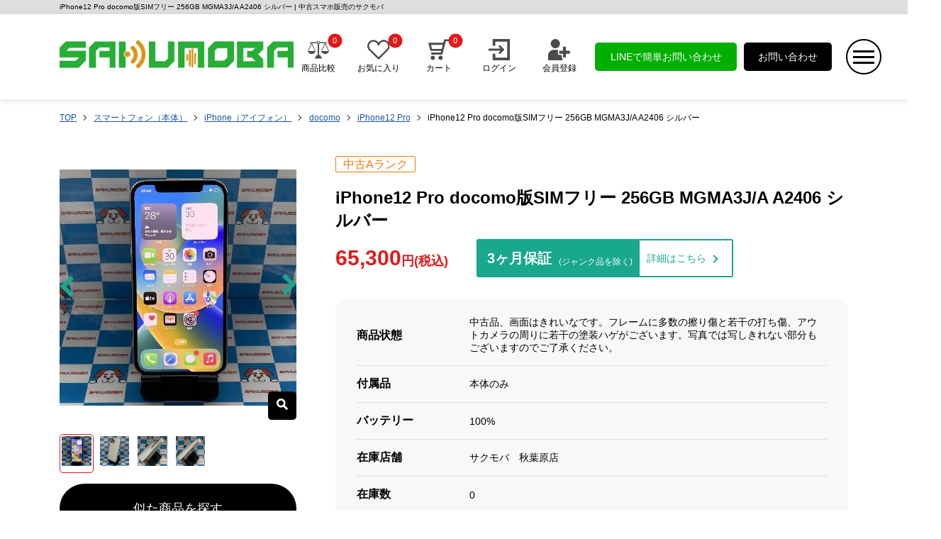

--- FILE ---
content_type: text/html; charset=utf-8
request_url: https://sakumoba.co.jp/product/smartphone/iphone/iphone12-pro/iphone12-pro-docomo/142852/
body_size: 12586
content:
<!DOCTYPE html>
<html lang="ja">
<head>
    <meta http-equiv="Content-Type" content="text/html; charset=UTF-8">
    <meta name="viewport" content="width=device-width, initial-scale=1">
    <meta name="format-detection" content="telephone=no">
    <link rel="icon" href="https://alccdn.sakumoba.co.jp/favicon.ico?1">
    <link rel="apple-touch-icon" href="https://alccdn.sakumoba.co.jp/images/icon.png">
    <link rel="apple-touch-icon" href="https://alccdn.sakumoba.co.jp/images/icon-152x152.png" sizes="152x152">
    <link rel="apple-touch-icon" href="https://alccdn.sakumoba.co.jp/images/icon-120x120.png" sizes="120x120">
    <title>iPhone12 Pro docomo版SIMフリー 256GB MGMA3J/A A2406 シルバー | 中古スマホ販売のサクモバ</title>
    <meta name="description" content="【iPhone12 Pro docomo版SIMフリー 256GB MGMA3J/A A2406 シルバー・中古Aランク】サクモバ【公式】が厳選した正規品を安心価格で販売中。即日発送対応・保証付きで、初めての方でも安心してご購入いただけます。">
    <meta name="keywords" content="iPhone12 Pro,サクモバ【公式】,sakumoba,中古Aランク">
     <meta name="robots" content="follow, index" />
    <link rel="canonical" href="https://sakumoba.co.jp/product/smartphone/iphone/iphone12-pro/iphone12-pro-docomo/142852/">
    <meta property="og:locale" content="ja_JP">
    <meta property="og:type" content="website">
    <meta property="og:title" content="iPhone12 Pro docomo版SIMフリー 256GB MGMA3J/A A2406 シルバー | 中古スマホ販売のサクモバ">
    <meta property="og:description" content="【iPhone12 Pro docomo版SIMフリー 256GB MGMA3J/A A2406 シルバー・中古Aランク】サクモバ【公式】が厳選した正規品を安心価格で販売中。即日発送対応・保証付きで、初めての方でも安心してご購入いただけます。">
    <meta property="og:url" content="https://sakumoba.co.jp/product/smartphone/iphone/iphone12-pro/iphone12-pro-docomo/142852/">
    <meta property="og:site_name" content="中古スマホ販売のサクモバ">
    <meta property="og:image" content="https://sakumoba.co.jp/images/icon.png">
    <meta name="twitter:card" content="summary_large_image">
    <meta name="twitter:title" content="iPhone12 Pro docomo版SIMフリー 256GB MGMA3J/A A2406 シルバー | 中古スマホ販売のサクモバ">
    <meta name="twitter:description" content="【iPhone12 Pro docomo版SIMフリー 256GB MGMA3J/A A2406 シルバー・中古Aランク】サクモバ【公式】が厳選した正規品を安心価格で販売中。即日発送対応・保証付きで、初めての方でも安心してご購入いただけます。">
    <link rel="stylesheet" href="https://alccdn.sakumoba.co.jp/static/theme/css/swiper.min.css">
    <script src="https://alccdn.sakumoba.co.jp/static/theme/css/swiper.min.js" async></script>
    <link rel="stylesheet" href="https://alccdn.sakumoba.co.jp/static/theme/css/common.css">
    <link rel="stylesheet" href="https://alccdn.sakumoba.co.jp/static/theme/css/commontab.css">
    <link rel="stylesheet" href="https://alccdn.sakumoba.co.jp/static/theme/css/commonsp.css">
    <script src="https://alccdn.sakumoba.co.jp/static/theme/js/jquery-1.8.3.min.js"></script>
    <script src="https://alccdn.sakumoba.co.jp/static/theme/js/com.js"></script>
    <!-- Google tag (gtag.js) --> <script async src="https://www.googletagmanager.com/gtag/js?id=G-KRY9CNT69E"></script> <script> window.dataLayer = window.dataLayer || []; function gtag(){dataLayer.push(arguments);} gtag('js', new Date()); gtag('config', 'G-KRY9CNT69E'); </script>
</head>

<body>

<div class="headt">iPhone12 Pro docomo版SIMフリー 256GB MGMA3J/A A2406 シルバー | 中古スマホ販売のサクモバ</div>
<div class="header">
    <div class="headl">
        <h1 class="headlh1">
            <a href="/" alt="中古スマホ販売のサクモバ">
                <img src="https://alccdn.sakumoba.co.jp/static/theme/img/logo.webp" alt="中古スマホ販売のサクモバ" class="logo">
            </a>
        </h1>
    </div>
    <div class="headr">
        <div class="headr1 sp_none">
            <a href="javascript:;" class="headr1a" onclick="show_spbj();">
                <img src="https://alccdn.sakumoba.co.jp/static/theme/img/head1.svg" alt="商品比較" class="headr1img">
                <p>商品比較</p>
                <span class="p-header-button__number" id="bj_nums1">0</span>
            </a>
        </div>
        <div class="headr1 sp_none">
            <a href="/wishlist/" class="headr1a">
                <img src="https://alccdn.sakumoba.co.jp/static/theme/img/head2.svg" alt="お気に入り" class="headr1img">
                <p>お気に入り</p>
                <span class="p-header-button__number" id="sc_nums1">0</span>
            </a>
        </div>
        <div class="headr1">
            <a href="/cart/" class="headr1a">
                <img src="https://alccdn.sakumoba.co.jp/static/theme/img/head3.svg" alt="カート" class="headr1img">
                <p>カート</p>
                <span class="p-header-button__number" id="car_nums1">0</span>
            </a>
        </div>
                    <div class="headr1">
                <a href="/myaccount/login/" class="headr1a">
                    <img src="https://alccdn.sakumoba.co.jp/static/theme/img/head4.svg" alt="" class="headr1img">
                    <p>ログイン</p>
                </a>
            </div>
            <div class="headr1 sp_none">
                <a href="/myaccount/register/" class="headr1a">
                    <img src="https://alccdn.sakumoba.co.jp/static/theme/img/head5.svg" alt="" class="headr1img">
                    <p>会員登録</p>
                </a>
            </div>
                <div class=" headr2 tab_none sp_none">
            <a href="https://line.me/R/ti/p/%40641avzfy" class="headr1a2">LINEで簡単お問い合わせ</a>
        </div>
        <div class=" headr3 tab_none sp_none">
            <a href="/contact/" class="headr1a2 headr1a3">お問い合わせ</a>
        </div>
        <div class="headr4">
            <img src="https://alccdn.sakumoba.co.jp/static/theme/img/head6.webp" alt="" class="headr4_clk">
        </div>
    </div>
</div>

<div class="modal_bg sp_none" style="display:none"></div>
<div class="modal  ">
    <div class="modal1">
        <img src="https://alccdn.sakumoba.co.jp/static/theme/img/logo.webp" alt="" class="sp_logo pc_none sp_block">
        <img src="https://alccdn.sakumoba.co.jp/static/theme/img/menubar.webp" alt="" class="menubar">
    </div>
    <div class="modal_c">
        <div class="modal2">
            <h3 class=" index_h3">サイトメニュー</h3>
            <div class="modal2in">
                <div class="modal2inl">
                    <div class="modal2int">マイページ</div>
                    <ul class="modal2ul">
                                                    <li class="modal2li">
                                <a href="/myaccount/login/" class="">
                                    <img src="https://alccdn.sakumoba.co.jp/static/theme/img/head4.svg" alt="" class="modalicon">
                                    <p class="modal2lip">ログイン</p>
                                </a>
                            </li>
                            <li class="modal2li">
                                <a href="/myaccount/register/" class="">
                                    <img src="https://alccdn.sakumoba.co.jp/static/theme/img/head5.svg" alt="" class="modalicon">
                                    <p class="modal2lip">会員登録</p>
                                </a>
                            </li>
                                            </ul>
                </div>
                <div class="modal2inr" >
                    <div class="modal2int">ショッピング・お問い合わせ</div>
                    <ul class="modal2ul">
                        <li class="modal2li">
                            <a href="javascript:;" class="" onclick="show_spbj();">
                                <img src="https://alccdn.sakumoba.co.jp/static/theme/img/head1.svg" alt="" class="modalicon">
                                <p class="modal2lip">商品比較</p>
                                <span class="p-header-button__number" id="bj_nums">0</span>
                            </a>
                        </li>
                        <li class="modal2li">
                            <a href="/wishlist/" class="">
                                <img src="https://alccdn.sakumoba.co.jp/static/theme/img/head2.svg" alt="" class="modalicon">
                                <p class="modal2lip">お気に入り</p>
                                <span class="p-header-button__number" id="sc_nums">0</span>
                            </a>
                        </li>
                        <li class="modal2li">
                            <a href="/cart/" class="">
                                <img src="https://alccdn.sakumoba.co.jp/static/theme/img/head3.svg" alt="" class="modalicon">
                                <p class="modal2lip">カート</p>
                                <span class="p-header-button__number" id="car_nums">0</span>
                            </a>
                        </li>
                        <li class="modal2li">
                            <a href="/contact/" class="">
                                <img src="https://alccdn.sakumoba.co.jp/static/theme/img/e.svg" alt="" class="modalicon">
                                <p class="modal2lip">お問い合わせ</p>
                            </a>
                        </li>
                        <li class="modal2li">
                            <a href="https://line.me/R/ti/p/%40641avzfy" class="" target="_blank">
                                <img src="https://alccdn.sakumoba.co.jp/static/theme/img/line.webp" alt="" class="modalicon">
                                <p class="modal2lip">LINEでお問い合わせ</p>
                            </a>
                        </li>
                    </ul>
                </div>
            </div>
            <ul class="modal2ul2">
                <li class="modal2li2">
                    <a href="/guide/" class="modal2li2a">
                        <span>ご利用ガイド</span>
                        <img src="https://alccdn.sakumoba.co.jp/static/theme/img/more.webp" alt="" class="more2">
                    </a>
                </li>
                <li class="modal2li2">
                    <a href="/event/" class="modal2li2a">
                        <span>特集</span>
                        <img src="https://alccdn.sakumoba.co.jp/static/theme/img/more.webp" alt="" class="more2">
                    </a>
                </li>
                <li class="modal2li2">
                    <a href="/shop-info/" class="modal2li2a">
                        <span>店舗情報</span>
                        <img src="https://alccdn.sakumoba.co.jp/static/theme/img/more.webp" alt="" class="more2">
                    </a>
                </li>
                <li class="modal2li2">
                    <a href="/customers-voice/" class="modal2li2a">
                        <span>お客様の声</span>
                        <img src="https://alccdn.sakumoba.co.jp/static/theme/img/more.webp" alt="" class="more2">
                    </a>
                </li>
                <li class="modal2li2">
                    <a href="/news/" class="modal2li2a">
                        <span>お知らせ・キャンペーン</span>
                        <img src="https://alccdn.sakumoba.co.jp/static/theme/img/more.webp" alt="" class="more2">
                    </a>
                </li>
                <li class="modal2li2">
                    <a href="/qa/" class="modal2li2a">
                        <span>よくある質問</span>
                        <img src="https://alccdn.sakumoba.co.jp/static/theme/img/more.webp" alt="" class="more2">
                    </a>
                </li>
            </ul>
        </div>
        <div class="modal2">
            <form class="p-home-search" method="get" action="/search/">
            <h3 class=" index_h3">フリーワード検索</h3>
            <div class="index_1">
                <input type="text" name="search-word" placeholder="フリーワード検索" class="index_1inp">
                <button class="index_1btn" type="submit" title="検索">
                    <img src="https://alccdn.sakumoba.co.jp/static/theme/img/ss.webp" alt="" class="index_1ss">
                </button>
            </div>
            </form>
        </div>
        <div class="modal2">
            <h3 class=" index_h3">カテゴリーから探す</h3>
            <ul class="modal2ul3" id="rqsp">

            </ul>
        </div>
        <div class="modal2">
            <h3 class=" index_h3">主要キャリアから探す</h3>
            <ul class="index_2ul2" id="yys_list2">

            </ul>
        </div>
    </div>
</div>

<div class="spbj_tc" style="display:none">
    <div class="spbj_tcin">
        <div class="spbj_tcint">
            <div class="spbj_tcintin sp_none">
                <a href="/" class="spbj_tcinta"><span>+</span>比較する商品を追加</a>
            </div>
            <h3 class="spbj_tcinth3">商品比較</h3>
            <div class="spbj_tcintin tar">
                <img src="https://alccdn.sakumoba.co.jp/static/theme/img/menubar.webp" alt="" class="menubar2">
            </div>
        </div>
        <div class="spbj_tcin1" id="spbj">
        </div>
        <div class="pc_none sp_block">
            <div class="spbj_tcintin spbj_tcintin2 ">
                <a href="/" class="spbj_tcinta"><span>+</span>比較する商品を追加</a>
            </div>
        </div>
    </div>
</div>

<style>
    .swiper-button-next:after, .swiper-button-prev:after{
        content: '';
    }
    #big_main{
        background: #141313;
        /*border: 1px solid #fff;*/
        border-radius: 0;
        width: 100%;
        height: 75%;
        margin: 15% 0;
        overflow: hidden;
        display: flex;
        flex-direction: column;
    }
    /*.big_img{*/
    /*    position: absolute;*/
    /*    bottom: 5px;*/
    /*    right: 5px;*/
    /*    color: #fff;*/
    /*    background: #e21919;*/
    /*    font-size: 1.5rem;*/
    /*    padding: 5px;*/
    /*    border-radius: 50%;*/
    /*    cursor: pointer;*/
    /*}*/
    .add_cart1{
        position: fixed;
        bottom: 1rem;
        right: 1rem;
        z-index: 6;
        background: #e21919;
        color: #fff;
        padding: 7px 10px;
        border-radius: 10px;
        display: flex;
        align-items: center;
        justify-content: center;
        flex-direction: column;
        font-size: 12px;
    }
    .single-product-main-image .index_3l{
        /*background: #e21919;*/
        top: 45%;
        cursor: pointer;
    }
    .single-product-main-image .button-prev {
        left: 0rem;
    }
    .single-product-main-image .button-next {
        right: 0rem;
    }
    .single-product-main-image .single-images{
        display: flex;position: relative;overflow: unset;max-height: 100%;
    }
    @media (min-width: 750px) {
        #big_main{
            border-radius: 10px;
            width: 80%;
            height: 75%;
            margin: 10%;
        }
        .single-product-main-image .single-images{
            height: 100%;
        }
    }
    @media (min-width: 1000px) {
        #big_main{
            border-radius: 10px;
            width: 60%;
            height: 75%;
            margin: 5% 20%;
        }
        .single-product-main-image .single-images{
            height: 100%;
        }
    }
</style>
<div class="head_top">
    <ul class="top_ul top_ulleft">
        <li class="top_li"><a href="/" class="top_lia">TOP</a></li>
                <li class="top_li"><a href="/product/smartphone/" class="top_lia">スマートフォン（本体）</a></li>
                        <li class="top_li"><a href="/product/smartphone/iphone/" class="top_lia">iPhone（アイフォン）</a></li>
                        <li class="top_li"><a href="/product/smartphone/iphone/docomo/" class="top_lia">docomo</a></li>
                        <li class="top_li"><a href="/product/smartphone/iphone/docomo/iphone12-pro/" class="top_lia">iPhone12 Pro</a></li>
                        <li class="top_li">iPhone12 Pro docomo版SIMフリー 256GB MGMA3J/A A2406 シルバー</li>
    </ul>
</div>
<div class="index_in">
    <div class="center">
        <div class="spxq_l">
            <div class="spxq_lin">
                <div class="spxq_l1" id="wooswipe">
                    <div class="single-product-main-image">
                        <img src="https://alccdn.sakumoba.co.jp//upload/202505/AI_1747771958362.webp" class="spxq_l1img size-shop_single" alt="iPhone12 Pro docomo版SIMフリー 256GB MGMA3J/A A2406 シルバー" decoding="async" title="iPhone12 Pro docomo版SIMフリー 256GB MGMA3J/A A2406 シルバー">
                    </div>

                    <button type="button" class="index_3l button-prev">
                        <img src="/static/theme/img/right.webp" alt="" class="rightimg">
                    </button>
                    <button type="button" class="index_3l index_3r button-next">
                        <img src="/static/theme/img/right.webp" alt="" class="rightimg">
                    </button>
                    <div class="spxq_l1ss big_img">
                        <img src="/static/theme/img/ss.webp" alt="" class="">
                    </div>
                </div>
                <div class="pc_none sp_block">
                    <ul class="spxq_lul_sp thumbnails1">
                                                <li class="spxq_lli_sp spxq_lli_sp_on"></li>
                                                <li class="spxq_lli_sp "></li>
                                                <li class="spxq_lli_sp "></li>
                                                <li class="spxq_lli_sp "></li>
                                            </ul>
                </div>
                <ul class="spxq_lul sp_none thumbnails">
                                        <li class="spxq_lli slick-slide" tabindex="0" data-slick-index="0">
                        <div class="spxq_llid  spxq_llid_on"><img src="https://alccdn.sakumoba.co.jp//upload/202505/AI_1747771958362.webp" class="spxq_llidimg" alt="iPhone12 Pro docomo版SIMフリー 256GB MGMA3J/A A2406 シルバー" decoding="async" loading="lazy" ></div>
                    </li>
                                        <li class="spxq_lli slick-slide" tabindex="0" data-slick-index="1">
                        <div class="spxq_llid  "><img src="https://alccdn.sakumoba.co.jp//upload/202505/AI_1747771958727.webp" class="spxq_llidimg" alt="iPhone12 Pro docomo版SIMフリー 256GB MGMA3J/A A2406 シルバー" decoding="async" loading="lazy" ></div>
                    </li>
                                        <li class="spxq_lli slick-slide" tabindex="0" data-slick-index="2">
                        <div class="spxq_llid  "><img src="https://alccdn.sakumoba.co.jp//upload/202505/AI_1747771958334.webp" class="spxq_llidimg" alt="iPhone12 Pro docomo版SIMフリー 256GB MGMA3J/A A2406 シルバー" decoding="async" loading="lazy" ></div>
                    </li>
                                        <li class="spxq_lli slick-slide" tabindex="0" data-slick-index="3">
                        <div class="spxq_llid  "><img src="https://alccdn.sakumoba.co.jp//upload/202505/AI_1747771958134.webp" class="spxq_llidimg" alt="iPhone12 Pro docomo版SIMフリー 256GB MGMA3J/A A2406 シルバー" decoding="async" loading="lazy" ></div>
                    </li>
                                    </ul>
                <div class="pc_none sp_block">
                    <div class="spxq_r1"><span class="spxq_r1sp index_new1sp4">中古Aランク</span></div>
                    <div class="spxq_r2">
                        <h3 class="spxq_r2h3">iPhone12 Pro docomo版SIMフリー 256GB MGMA3J/A A2406 シルバー</h3>
                    </div>
                </div>
                <div class="pc_none sp_block">
                    <div class="spxq_r3l tar">
                        <span class="spxq_r3lsp">65,300</span>円(税込)
                    </div>
                </div>
                <form class="p-product-post-detail" id="p-product-post-detail" action="/add_cart/" method="post" enctype="multipart/form-data">
                    <div class="index_new6 spxq_l2">
                                                 <a href="/product/smartphone/iphone/iphone12-pro/" class="splb4_btn2 splb4_btn2a">似た商品を探す</a>
                                            </div>
                </form>
                <div class="spxq_l3">
                    <div class="spxq_l3in add_compare"  data-product_id="5073">
                        <img src="/static/theme/img/head1.webp" alt="" class="headr1img ">
                        <span>商品比較</span>
                    </div>

                                            <div class="spxq_l3in add_wish" data-fragment-ref="5073">
                            <img src="/static/theme/img/head2.webp" alt="" class="headr1img add_wish wish_ing">
                            <span>お気に入り</span>
                        </div>
                    
                </div>
                <div class="dl_in4 spxq_l4">
                    <a href="/guide/payment/">お支払い方法について <img src="/static/theme/img/f_more.webp" alt="" class="more2"></a>
                    <a href="/guide/shipping/">配送について <img src="/static/theme/img/f_more.webp" alt="" class="more2"></a>
                </div>
                <div class="spxq_r3r_sp pc_none sp_block">
                    <div class="spxq_r3r">
                        <span class="spxq_r3rsp">3ヶ月保証</span>
                        <span class="spxq_r3rsp2">(ジャンク品を除く)</span>
                        <a href="/guide/guarantee/" class="spxq_r3ra">詳細はこちら</a>
                    </div>
                </div>
            </div>
        </div>
        <div class="spxq_r">
            <div class="sp_none">
                <div class="spxq_r1"><span class="spxq_r1sp index_new1sp4">中古Aランク</span></div>
                <div class="spxq_r2">
                    <h3 class="spxq_r2h3">iPhone12 Pro docomo版SIMフリー 256GB MGMA3J/A A2406 シルバー</h3>
                </div>
            </div>
            <div class="spxq_r3 sp_none">
                <div class="spxq_r3l">
                    <span class="spxq_r3lsp">65,300</span>円(税込)
                </div>
                <div class="spxq_r3r">
                    <span class="spxq_r3rsp">3ヶ月保証</span>
                    <span class="spxq_r3rsp2">(ジャンク品を除く)</span>
                    <a href="/guide/guarantee/" class="spxq_r3ra">詳細はこちら</a>
                </div>
            </div>
            <div class="spxq_r4">
                                    <div class="spxq_r4in spxq_r4in_none">
                        <div class="spxq_r4inl">商品状態</div>
                        <div class="spxq_r4inr" style="white-space: pre-line;">中古品、画面はきれいなです。フレームに多数の擦り傷と若干の打ち傷、アウトカメラの周りに若干の塗装ハゲがございます。写真では写しきれない部分もございますのでご了承ください。</div>
                    </div>
                                <div class="spxq_r4in">
                    <div class="spxq_r4inl">付属品</div>
                    <div class="spxq_r4inr">本体のみ</div>
                </div>
                                <div class="spxq_r4in">
                    <div class="spxq_r4inl">バッテリー</div>
                    <div class="spxq_r4inr">100%</div>
                </div>
                                <div class="spxq_r4in">
                    <div class="spxq_r4inl">在庫店舗</div>
                    <div class="spxq_r4inr">サクモバ　秋葉原店</div>
                </div>
                                <div class="spxq_r4in">
                    <div class="spxq_r4inl">在庫数</div>
                    <div class="spxq_r4inr">0</div>
                </div>
                                <div class="spxq_r4in">
                    <div class="spxq_r4inl">品名</div>
                    <div class="spxq_r4inr">iPhone12 Pro docomo版SIMフリー 256GB MGMA3J/A A2406 シルバー</div>
                </div>
                                <div class="spxq_r4in">
                    <div class="spxq_r4inl">カラー</div>
                    <div class="spxq_r4inr">シルバー</div>
                </div>
                                <div class="spxq_r4in">
                    <div class="spxq_r4inl">キャリア</div>
                    <div class="spxq_r4inr">docomo</div>
                </div>
                                <div class="spxq_r4in">
                    <div class="spxq_r4inl">IMEI番号/<br />製造番号</div>
                    <div class="spxq_r4inr">356689113430987</div>
                </div>
                                    <div class="spxq_r4in">
                        <div class="spxq_r4inl">ネットワーク利用制限</div>
                        <div class="spxq_r4inr">
                                                        <p>SIMロック解除済</p>
                                                        <p>ネットワーク利用制限△</p>
                            <p><a href="/guide/guarantee/#a-01" class="spxq_r4inra">ネットワーク利用制限についてはこちら <img src="/static/theme/img/f_more.webp" alt="" class="more2"></a></p>
                            
                        </div>
                    </div>
                                <div class="spxq_r4in">
                    <div class="spxq_r4inl">SIMカード</div>
                    <div class="spxq_r4inr">
                                                <p><span class="p-product-status -post">eSIM</span></p>
                                                <p><span class="p-product-status -post">NanoSIM</span></p>
                                            </div>
                </div>
                                <div class="spxq_r4in spxq_r4in2">
                    <div class="spxq_r4inl" style="flex: 1;">iPhone12 Pro docomo版SIMフリー 256GB MGMA3J/A A2406 シルバーのスペック</div>
                    <div class="spxq_r4inr tar">
                        <div class="tab_div spxq_r4inr2">
                            <span>スペックを見る</span>
                            <span class="pc_zk"></span>
                        </div>
                    </div>
                    <div class="spxq_rgg" style="display: none">
                                                <div class="spxq_r4in spxq_r4in_none">
                            <div class="spxq_r4inl">チップ・プロセッサー</div>
                            <div class="spxq_r4inr">A14 Bionicチップ 次世代のNeural Engine</div>
                        </div>
                                                <div class="spxq_r4in spxq_r4in_none">
                            <div class="spxq_r4inl">カラー</div>
                            <div class="spxq_r4inr">シルバー、グラファイト、ゴールド、パシフィックブルー</div>
                        </div>
                                                <div class="spxq_r4in spxq_r4in_none">
                            <div class="spxq_r4inl">容量</div>
                            <div class="spxq_r4inr">128GB、256GB、512GB</div>
                        </div>
                                                <div class="spxq_r4in spxq_r4in_none">
                            <div class="spxq_r4inl">サイズ・重さ</div>
                            <div class="spxq_r4inr">146.7×71.5×7.4mm ・187g</div>
                        </div>
                                                <div class="spxq_r4in spxq_r4in_none">
                            <div class="spxq_r4inl">液晶</div>
                            <div class="spxq_r4inr">Super Retina XDRディスプレイ6.1インチ（対角）オールスクリーンOLEDディスプレイ2,532 x 1,170ピクセル解像度、460ppi</div>
                        </div>
                                                <div class="spxq_r4in spxq_r4in_none">
                            <div class="spxq_r4inl">防沫性能、耐水性能、防塵性能</div>
                            <div class="spxq_r4inr">IEC規格60529にもとづくIP68等級（最大水深6メートルで最大30分間）</div>
                        </div>
                                                <div class="spxq_r4in spxq_r4in_none">
                            <div class="spxq_r4inl">カメラ</div>
                            <div class="spxq_r4inr">Pro 12MPカメラシステム：超広角、広角、望遠カメラ超広角：ƒ/2.4絞り値と120°視野角広角：ƒ/1.6絞り値望遠：ƒ/2.0絞り値（iPhone 12 Pro）2倍の光学ズームイン、2倍の光学ズームアウト、4倍の光学ズームレンジ（iPhone 12 Pro）最大10倍のデジタルズーム（iPhone 12 Pro）2.5倍の光学ズームイン、2倍の光学ズームアウトLiDARスキャナを活用したナイトモードポートレート</div>
                        </div>
                                                <div class="spxq_r4in spxq_r4in_none">
                            <div class="spxq_r4inl">TrueDepthカメラ</div>
                            <div class="spxq_r4inr">12MPカメラƒ/2.2絞り値</div>
                        </div>
                                                <div class="spxq_r4in spxq_r4in_none">
                            <div class="spxq_r4inl">生体認証</div>
                            <div class="spxq_r4inr">FaceID,TrueDepthカメラによる顔認識の有効化</div>
                        </div>
                                                <div class="spxq_r4in spxq_r4in_none">
                            <div class="spxq_r4inl">発売日</div>
                            <div class="spxq_r4inr">2020年10月23日</div>
                        </div>
                                            </div>
                </div>
                            </div>
        </div>
    </div>
        <div class="spxq_3 ">
        <div class="index_8 ">
            <h3 class="index_8l tac">この商品を見た人はこんな商品も見ています</h3>
        </div>
        <div class="spxq_3in swiper-container" id="tlsp_view">
            <button type="button" class="index_3l swiper-button-prev">
                <img src="/static/theme/img/right.webp" alt="" class="rightimg">
            </button>
            <button type="button" class="index_3l index_3r swiper-button-next">
                <img src="/static/theme/img/right.webp" alt="" class="rightimg">
            </button>
            <ul class="index_nul sp_none swiper-wrapper">
                                <li class="index_nli swiper-slide">
                    <a href="/product/smartphone/iphone/docomo/iphone12-pro/8011/"  title="iPhone12 Pro docomo版SIMフリー 512GB MGMJ3J/A A2406 パシフィックブルー">
                        <div class="index_new1">
                            <span class="index_new1sp index_new1sp4">中古Aランク</span>
                            <span class="index_new1sp2">
                                即日発送
                                <img src="/static/theme/img/ps.webp" class="index_new1spi" alt="">
                            </span>
                        </div>
                        <div class="index_new2">
                            <img src="https://alccdn.sakumoba.co.jp//upload/202505/AI_1747776766388.webp" class="index_new2img"  loading="lazy" alt="iPhone12 Pro docomo版SIMフリー 512GB MGMJ3J/A A2406 パシフィックブルー">
                        </div>
                        <div class="index_new2b">
                            <div class="index_new3">iPhone12 Pro docomo版SIMフリー 512GB MGMJ3J/A A2406 パシフィックブルー</div>
                            <div class="index_new4">付属品：本体のみ</div>
                                                        <div class="index_new4">バッテリー：86%</div>
                                                        <div class="index_new4">発売日：2020/10</div>
                            <div class="index_new4">在庫数：1</div>
                            <div class="index_new4">在庫店舗：サクモバ　秋葉原店</div>
                            <div class="index_new5">
                                <img src="/static/theme/img/head1.webp" class="index_new5icon sp_none add_compare" alt=""  data-product_id="8011">
                                                                <img src="/static/theme/img/head2.webp" class="index_new5icon sp_none add_wish" alt="" data-fragment-ref="8011">
                                                                <span class="index_new5sp">
										<b>55,800</b>円(税込)
									</span>
                            </div>
                        </div>
                    </a>
                </li>
                                <li class="index_nli swiper-slide">
                    <a href="/product/smartphone/iphone/docomo/iphone12-pro/8915/"  title="iPhone12 Pro docomo版SIMフリー 128GB NGM53J/A A2406 新品同様品 グラファイト">
                        <div class="index_new1">
                            <span class="index_new1sp index_new1sp4">中古Aランク</span>
                            <span class="index_new1sp2">
                                即日発送
                                <img src="/static/theme/img/ps.webp" class="index_new1spi" alt="">
                            </span>
                        </div>
                        <div class="index_new2">
                            <img src="https://alccdn.sakumoba.co.jp//upload/202505/AI_1747778226278.webp" class="index_new2img"  loading="lazy" alt="iPhone12 Pro docomo版SIMフリー 128GB NGM53J/A A2406 新品同様品 グラファイト">
                        </div>
                        <div class="index_new2b">
                            <div class="index_new3">iPhone12 Pro docomo版SIMフリー 128GB NGM53J/A A2406 新品同様品 グラファイト</div>
                            <div class="index_new4">付属品：本体のみ</div>
                                                        <div class="index_new4">バッテリー：100%</div>
                                                        <div class="index_new4">発売日：2020/10</div>
                            <div class="index_new4">在庫数：1</div>
                            <div class="index_new4">在庫店舗：サクモバ　秋葉原店</div>
                            <div class="index_new5">
                                <img src="/static/theme/img/head1.webp" class="index_new5icon sp_none add_compare" alt=""  data-product_id="8915">
                                                                <img src="/static/theme/img/head2.webp" class="index_new5icon sp_none add_wish" alt="" data-fragment-ref="8915">
                                                                <span class="index_new5sp">
										<b>56,800</b>円(税込)
									</span>
                            </div>
                        </div>
                    </a>
                </li>
                                <li class="index_nli swiper-slide">
                    <a href="/product/smartphone/iphone/simfree/iphone12-pro/8961/"  title="iPhone12 Pro Apple版SIMフリー 128GB NGM73J/A A2406 ゴールド">
                        <div class="index_new1">
                            <span class="index_new1sp index_new1sp5">中古Bランク</span>
                            <span class="index_new1sp2">
                                即日発送
                                <img src="/static/theme/img/ps.webp" class="index_new1spi" alt="">
                            </span>
                        </div>
                        <div class="index_new2">
                            <img src="https://alccdn.sakumoba.co.jp//upload/202505/AI_1747778294518.webp" class="index_new2img"  loading="lazy" alt="iPhone12 Pro Apple版SIMフリー 128GB NGM73J/A A2406 ゴールド">
                        </div>
                        <div class="index_new2b">
                            <div class="index_new3">iPhone12 Pro Apple版SIMフリー 128GB NGM73J/A A2406 ゴールド</div>
                            <div class="index_new4">付属品：箱のみ</div>
                                                        <div class="index_new4">バッテリー：90％</div>
                                                        <div class="index_new4">発売日：2020/10</div>
                            <div class="index_new4">在庫数：1</div>
                            <div class="index_new4">在庫店舗：サクモバ　秋葉原店</div>
                            <div class="index_new5">
                                <img src="/static/theme/img/head1.webp" class="index_new5icon sp_none add_compare" alt=""  data-product_id="8961">
                                                                <img src="/static/theme/img/head2.webp" class="index_new5icon sp_none add_wish" alt="" data-fragment-ref="8961">
                                                                <span class="index_new5sp">
										<b>35,200</b>円(税込)
									</span>
                            </div>
                        </div>
                    </a>
                </li>
                                <li class="index_nli swiper-slide">
                    <a href="/product/smartphone/iphone/simfree/iphone12-pro/9005/"  title="iPhone12 Pro Apple版SIMフリー 128GB MGM63J/A A2406 ジャンク品 シルバー">
                        <div class="index_new1">
                            <span class="index_new1sp index_new1sp7">ジャンク品</span>
                            <span class="index_new1sp2">
                                即日発送
                                <img src="/static/theme/img/ps.webp" class="index_new1spi" alt="">
                            </span>
                        </div>
                        <div class="index_new2">
                            <img src="https://alccdn.sakumoba.co.jp//upload/202505/AI_1747778374118.webp" class="index_new2img"  loading="lazy" alt="iPhone12 Pro Apple版SIMフリー 128GB MGM63J/A A2406 ジャンク品 シルバー">
                        </div>
                        <div class="index_new2b">
                            <div class="index_new3">iPhone12 Pro Apple版SIMフリー 128GB MGM63J/A A2406 ジャンク品 シルバー</div>
                            <div class="index_new4">付属品：本体のみ</div>
                                                        <div class="index_new4">バッテリー：80%</div>
                                                        <div class="index_new4">発売日：2020/10</div>
                            <div class="index_new4">在庫数：1</div>
                            <div class="index_new4">在庫店舗：サクモバ　秋葉原店</div>
                            <div class="index_new5">
                                <img src="/static/theme/img/head1.webp" class="index_new5icon sp_none add_compare" alt=""  data-product_id="9005">
                                                                <img src="/static/theme/img/head2.webp" class="index_new5icon sp_none add_wish" alt="" data-fragment-ref="9005">
                                                                <span class="index_new5sp">
										<b>26,000</b>円(税込)
									</span>
                            </div>
                        </div>
                    </a>
                </li>
                                <li class="index_nli swiper-slide">
                    <a href="/product/smartphone/iphone/docomo/iphone12-pro/9161/"  title="iPhone12 Pro docomo版SIMフリー 256GB MGM93J/A A2406 ジャンク品 グラファイト">
                        <div class="index_new1">
                            <span class="index_new1sp index_new1sp7">ジャンク品</span>
                            <span class="index_new1sp2">
                                即日発送
                                <img src="/static/theme/img/ps.webp" class="index_new1spi" alt="">
                            </span>
                        </div>
                        <div class="index_new2">
                            <img src="https://alccdn.sakumoba.co.jp//upload/202505/AI_1747778633526.webp" class="index_new2img"  loading="lazy" alt="iPhone12 Pro docomo版SIMフリー 256GB MGM93J/A A2406 ジャンク品 グラファイト">
                        </div>
                        <div class="index_new2b">
                            <div class="index_new3">iPhone12 Pro docomo版SIMフリー 256GB MGM93J/A A2406 ジャンク品 グラファイト</div>
                            <div class="index_new4">付属品：</div>
                                                        <div class="index_new4">バッテリー：100%</div>
                                                        <div class="index_new4">発売日：2020/10</div>
                            <div class="index_new4">在庫数：1</div>
                            <div class="index_new4">在庫店舗：サクモバ　秋葉原店</div>
                            <div class="index_new5">
                                <img src="/static/theme/img/head1.webp" class="index_new5icon sp_none add_compare" alt=""  data-product_id="9161">
                                                                <img src="/static/theme/img/head2.webp" class="index_new5icon sp_none add_wish" alt="" data-fragment-ref="9161">
                                                                <span class="index_new5sp">
										<b>42,800</b>円(税込)
									</span>
                            </div>
                        </div>
                    </a>
                </li>
                                <li class="index_nli swiper-slide">
                    <a href="/product/smartphone/iphone/docomo/iphone12-pro/9629/"  title="iPhone12 Pro docomo版SIMフリー 256GB MGM93J/A A2406 グラファイト">
                        <div class="index_new1">
                            <span class="index_new1sp index_new1sp5">中古Bランク</span>
                            <span class="index_new1sp2">
                                即日発送
                                <img src="/static/theme/img/ps.webp" class="index_new1spi" alt="">
                            </span>
                        </div>
                        <div class="index_new2">
                            <img src="https://alccdn.sakumoba.co.jp//upload/202505/AI_1747779421802.webp" class="index_new2img"  loading="lazy" alt="iPhone12 Pro docomo版SIMフリー 256GB MGM93J/A A2406 グラファイト">
                        </div>
                        <div class="index_new2b">
                            <div class="index_new3">iPhone12 Pro docomo版SIMフリー 256GB MGM93J/A A2406 グラファイト</div>
                            <div class="index_new4">付属品：箱のみ</div>
                                                        <div class="index_new4">バッテリー：81%</div>
                                                        <div class="index_new4">発売日：2020/10</div>
                            <div class="index_new4">在庫数：1</div>
                            <div class="index_new4">在庫店舗：サクモバ　秋葉原店</div>
                            <div class="index_new5">
                                <img src="/static/theme/img/head1.webp" class="index_new5icon sp_none add_compare" alt=""  data-product_id="9629">
                                                                <img src="/static/theme/img/head2.webp" class="index_new5icon sp_none add_wish" alt="" data-fragment-ref="9629">
                                                                <span class="index_new5sp">
										<b>45,300</b>円(税込)
									</span>
                            </div>
                        </div>
                    </a>
                </li>
                                <li class="index_nli swiper-slide">
                    <a href="/product/smartphone/iphone/softbank/iphone12-pro/10311/"  title="iPhone12 Pro SoftBank版SIMフリー 256GB MGM93J/A A2406 ジャンク品 グラファイト">
                        <div class="index_new1">
                            <span class="index_new1sp index_new1sp7">ジャンク品</span>
                            <span class="index_new1sp2">
                                即日発送
                                <img src="/static/theme/img/ps.webp" class="index_new1spi" alt="">
                            </span>
                        </div>
                        <div class="index_new2">
                            <img src="https://alccdn.sakumoba.co.jp//upload/202505/AI_1747780492242.webp" class="index_new2img"  loading="lazy" alt="iPhone12 Pro SoftBank版SIMフリー 256GB MGM93J/A A2406 ジャンク品 グラファイト">
                        </div>
                        <div class="index_new2b">
                            <div class="index_new3">iPhone12 Pro SoftBank版SIMフリー 256GB MGM93J/A A2406 ジャンク品 グラファイト</div>
                            <div class="index_new4">付属品：本体のみ</div>
                                                        <div class="index_new4">バッテリー：77%</div>
                                                        <div class="index_new4">発売日：2020/10</div>
                            <div class="index_new4">在庫数：1</div>
                            <div class="index_new4">在庫店舗：サクモバ　秋葉原店</div>
                            <div class="index_new5">
                                <img src="/static/theme/img/head1.webp" class="index_new5icon sp_none add_compare" alt=""  data-product_id="10311">
                                                                <img src="/static/theme/img/head2.webp" class="index_new5icon sp_none add_wish" alt="" data-fragment-ref="10311">
                                                                <span class="index_new5sp">
										<b>35,800</b>円(税込)
									</span>
                            </div>
                        </div>
                    </a>
                </li>
                                <li class="index_nli swiper-slide">
                    <a href="/product/smartphone/iphone/docomo/iphone12-pro/10318/"  title="iPhone12 Pro docomo版SIMフリー 128GB NGM53J/A A2406 交換未使用品 グラファイト">
                        <div class="index_new1">
                            <span class="index_new1sp index_new1sp3">新品同様</span>
                            <span class="index_new1sp2">
                                即日発送
                                <img src="/static/theme/img/ps.webp" class="index_new1spi" alt="">
                            </span>
                        </div>
                        <div class="index_new2">
                            <img src="https://alccdn.sakumoba.co.jp//upload/202505/AI_1747780508672.webp" class="index_new2img"  loading="lazy" alt="iPhone12 Pro docomo版SIMフリー 128GB NGM53J/A A2406 交換未使用品 グラファイト">
                        </div>
                        <div class="index_new2b">
                            <div class="index_new3">iPhone12 Pro docomo版SIMフリー 128GB NGM53J/A A2406 交換未使用品 グラファイト</div>
                            <div class="index_new4">付属品：標準セット</div>
                                                        <div class="index_new4">バッテリー：100%</div>
                                                        <div class="index_new4">発売日：2020/10</div>
                            <div class="index_new4">在庫数：1</div>
                            <div class="index_new4">在庫店舗：サクモバ　秋葉原店</div>
                            <div class="index_new5">
                                <img src="/static/theme/img/head1.webp" class="index_new5icon sp_none add_compare" alt=""  data-product_id="10318">
                                                                <img src="/static/theme/img/head2.webp" class="index_new5icon sp_none add_wish" alt="" data-fragment-ref="10318">
                                                                <span class="index_new5sp">
										<b>63,800</b>円(税込)
									</span>
                            </div>
                        </div>
                    </a>
                </li>
                                <li class="index_nli swiper-slide">
                    <a href="/product/smartphone/iphone/docomo/iphone12-pro/11860/"  title="iPhone12 Pro 128GB シルバー MGM63J/A docomo版SIMフリー ジャンク品">
                        <div class="index_new1">
                            <span class="index_new1sp index_new1sp7">ジャンク品</span>
                            <span class="index_new1sp2">
                                即日発送
                                <img src="/static/theme/img/ps.webp" class="index_new1spi" alt="">
                            </span>
                        </div>
                        <div class="index_new2">
                            <img src="https://alccdn.sakumoba.co.jp/upload/202505/AI_1747880654714.webp" class="index_new2img"  loading="lazy" alt="iPhone12 Pro 128GB シルバー MGM63J/A docomo版SIMフリー ジャンク品">
                        </div>
                        <div class="index_new2b">
                            <div class="index_new3">iPhone12 Pro 128GB シルバー MGM63J/A docomo版SIMフリー ジャンク品</div>
                            <div class="index_new4">付属品：本体のみ</div>
                                                        <div class="index_new4">バッテリー：78%</div>
                                                        <div class="index_new4">発売日：2020/10</div>
                            <div class="index_new4">在庫数：1</div>
                            <div class="index_new4">在庫店舗：サクモバ　秋葉原店</div>
                            <div class="index_new5">
                                <img src="/static/theme/img/head1.webp" class="index_new5icon sp_none add_compare" alt=""  data-product_id="11860">
                                                                <img src="/static/theme/img/head2.webp" class="index_new5icon sp_none add_wish" alt="" data-fragment-ref="11860">
                                                                <span class="index_new5sp">
										<b>26,800</b>円(税込)
									</span>
                            </div>
                        </div>
                    </a>
                </li>
                                <li class="index_nli swiper-slide">
                    <a href="/product/smartphone/iphone/docomo/iphone12-pro/11980/"  title="iPhone12 Pro 256GB ゴールド MGMC3J/A docomo版SIMフリー ジャンク品">
                        <div class="index_new1">
                            <span class="index_new1sp index_new1sp7">ジャンク品</span>
                            <span class="index_new1sp2">
                                即日発送
                                <img src="/static/theme/img/ps.webp" class="index_new1spi" alt="">
                            </span>
                        </div>
                        <div class="index_new2">
                            <img src="https://alccdn.sakumoba.co.jp/upload/202505/AI_1748398456119.webp" class="index_new2img"  loading="lazy" alt="iPhone12 Pro 256GB ゴールド MGMC3J/A docomo版SIMフリー ジャンク品">
                        </div>
                        <div class="index_new2b">
                            <div class="index_new3">iPhone12 Pro 256GB ゴールド MGMC3J/A docomo版SIMフリー ジャンク品</div>
                            <div class="index_new4">付属品：箱のみ</div>
                                                        <div class="index_new4">バッテリー：78%</div>
                                                        <div class="index_new4">発売日：2020/10</div>
                            <div class="index_new4">在庫数：1</div>
                            <div class="index_new4">在庫店舗：サクモバ　秋葉原店</div>
                            <div class="index_new5">
                                <img src="/static/theme/img/head1.webp" class="index_new5icon sp_none add_compare" alt=""  data-product_id="11980">
                                                                <img src="/static/theme/img/head2.webp" class="index_new5icon sp_none add_wish" alt="" data-fragment-ref="11980">
                                                                <span class="index_new5sp">
										<b>35,800</b>円(税込)
									</span>
                            </div>
                        </div>
                    </a>
                </li>
                            </ul>
            <div class="pc_none sp_block swiper-container" id="tlsp_view1">
                <ul class="index_nul   swiper-wrapper">
                                        <li class="index_nli swiper-slide">
                        <a href="/product/smartphone/iphone/docomo/iphone12-pro/8011/"  title="iPhone12 Pro docomo版SIMフリー 512GB MGMJ3J/A A2406 パシフィックブルー">
                            <div class="index_new1 index_new1l_g pc_none sp_block">
                                <div class="index_new1l ">
                                    <span class="index_new1sp index_new1sp4">中古Aランク</span>
                                    <img src="/static/theme/img/head1.webp" class="index_new5icon add_compare" alt=""  data-product_id="8011">
                                </div>
                                <div class="index_new1r">
                                    <span class="index_new1sp2">
                                        即日発送
                                        <img src="/static/theme/img/ps.webp" class="index_new1spi" alt="">
                                    </span>
                                                                        <img src="/static/theme/img/head2.webp" class="index_new5icon add_wish" alt="" data-fragment-ref="8011">
                                                                    </div>
                            </div>
                            <div class="index_new2 sp_index_new2">
                                <img src="https://alccdn.sakumoba.co.jp//upload/202505/AI_1747776766388.webp" class="index_new2img"  loading="lazy" alt="iPhone12 Pro docomo版SIMフリー 512GB MGMJ3J/A A2406 パシフィックブルー">
                            </div>

                            <div class="index_new2b sp_index_new2b">
                                <div class="index_new3">iPhone12 Pro docomo版SIMフリー 512GB MGMJ3J/A A2406 パシフィックブルー</div>
                                <div class="index_new4">付属品：本体のみ</div>
                                                                <div class="index_new4">バッテリー：86%</div>
                                                                <div class="index_new4">発売日：2020/10</div>
                                <div class="index_new4">在庫数：1</div>
                                <div class="index_new4">在庫店舗：サクモバ　秋葉原店</div>
                                <div class="index_new5">
                                    <span class="index_new5sp">
										<b>55,800</b>円(税込)
									</span>
                                </div>
                            </div>
                        </a>
                    </li>
                                        <li class="index_nli swiper-slide">
                        <a href="/product/smartphone/iphone/docomo/iphone12-pro/8915/"  title="iPhone12 Pro docomo版SIMフリー 128GB NGM53J/A A2406 新品同様品 グラファイト">
                            <div class="index_new1 index_new1l_g pc_none sp_block">
                                <div class="index_new1l ">
                                    <span class="index_new1sp index_new1sp4">中古Aランク</span>
                                    <img src="/static/theme/img/head1.webp" class="index_new5icon add_compare" alt=""  data-product_id="8915">
                                </div>
                                <div class="index_new1r">
                                    <span class="index_new1sp2">
                                        即日発送
                                        <img src="/static/theme/img/ps.webp" class="index_new1spi" alt="">
                                    </span>
                                                                        <img src="/static/theme/img/head2.webp" class="index_new5icon add_wish" alt="" data-fragment-ref="8915">
                                                                    </div>
                            </div>
                            <div class="index_new2 sp_index_new2">
                                <img src="https://alccdn.sakumoba.co.jp//upload/202505/AI_1747778226278.webp" class="index_new2img"  loading="lazy" alt="iPhone12 Pro docomo版SIMフリー 128GB NGM53J/A A2406 新品同様品 グラファイト">
                            </div>

                            <div class="index_new2b sp_index_new2b">
                                <div class="index_new3">iPhone12 Pro docomo版SIMフリー 128GB NGM53J/A A2406 新品同様品 グラファイト</div>
                                <div class="index_new4">付属品：本体のみ</div>
                                                                <div class="index_new4">バッテリー：100%</div>
                                                                <div class="index_new4">発売日：2020/10</div>
                                <div class="index_new4">在庫数：1</div>
                                <div class="index_new4">在庫店舗：サクモバ　秋葉原店</div>
                                <div class="index_new5">
                                    <span class="index_new5sp">
										<b>56,800</b>円(税込)
									</span>
                                </div>
                            </div>
                        </a>
                    </li>
                                        <li class="index_nli swiper-slide">
                        <a href="/product/smartphone/iphone/simfree/iphone12-pro/8961/"  title="iPhone12 Pro Apple版SIMフリー 128GB NGM73J/A A2406 ゴールド">
                            <div class="index_new1 index_new1l_g pc_none sp_block">
                                <div class="index_new1l ">
                                    <span class="index_new1sp index_new1sp5">中古Bランク</span>
                                    <img src="/static/theme/img/head1.webp" class="index_new5icon add_compare" alt=""  data-product_id="8961">
                                </div>
                                <div class="index_new1r">
                                    <span class="index_new1sp2">
                                        即日発送
                                        <img src="/static/theme/img/ps.webp" class="index_new1spi" alt="">
                                    </span>
                                                                        <img src="/static/theme/img/head2.webp" class="index_new5icon add_wish" alt="" data-fragment-ref="8961">
                                                                    </div>
                            </div>
                            <div class="index_new2 sp_index_new2">
                                <img src="https://alccdn.sakumoba.co.jp//upload/202505/AI_1747778294518.webp" class="index_new2img"  loading="lazy" alt="iPhone12 Pro Apple版SIMフリー 128GB NGM73J/A A2406 ゴールド">
                            </div>

                            <div class="index_new2b sp_index_new2b">
                                <div class="index_new3">iPhone12 Pro Apple版SIMフリー 128GB NGM73J/A A2406 ゴールド</div>
                                <div class="index_new4">付属品：箱のみ</div>
                                                                <div class="index_new4">バッテリー：90％</div>
                                                                <div class="index_new4">発売日：2020/10</div>
                                <div class="index_new4">在庫数：1</div>
                                <div class="index_new4">在庫店舗：サクモバ　秋葉原店</div>
                                <div class="index_new5">
                                    <span class="index_new5sp">
										<b>35,200</b>円(税込)
									</span>
                                </div>
                            </div>
                        </a>
                    </li>
                                        <li class="index_nli swiper-slide">
                        <a href="/product/smartphone/iphone/simfree/iphone12-pro/9005/"  title="iPhone12 Pro Apple版SIMフリー 128GB MGM63J/A A2406 ジャンク品 シルバー">
                            <div class="index_new1 index_new1l_g pc_none sp_block">
                                <div class="index_new1l ">
                                    <span class="index_new1sp index_new1sp7">ジャンク品</span>
                                    <img src="/static/theme/img/head1.webp" class="index_new5icon add_compare" alt=""  data-product_id="9005">
                                </div>
                                <div class="index_new1r">
                                    <span class="index_new1sp2">
                                        即日発送
                                        <img src="/static/theme/img/ps.webp" class="index_new1spi" alt="">
                                    </span>
                                                                        <img src="/static/theme/img/head2.webp" class="index_new5icon add_wish" alt="" data-fragment-ref="9005">
                                                                    </div>
                            </div>
                            <div class="index_new2 sp_index_new2">
                                <img src="https://alccdn.sakumoba.co.jp//upload/202505/AI_1747778374118.webp" class="index_new2img"  loading="lazy" alt="iPhone12 Pro Apple版SIMフリー 128GB MGM63J/A A2406 ジャンク品 シルバー">
                            </div>

                            <div class="index_new2b sp_index_new2b">
                                <div class="index_new3">iPhone12 Pro Apple版SIMフリー 128GB MGM63J/A A2406 ジャンク品 シルバー</div>
                                <div class="index_new4">付属品：本体のみ</div>
                                                                <div class="index_new4">バッテリー：80%</div>
                                                                <div class="index_new4">発売日：2020/10</div>
                                <div class="index_new4">在庫数：1</div>
                                <div class="index_new4">在庫店舗：サクモバ　秋葉原店</div>
                                <div class="index_new5">
                                    <span class="index_new5sp">
										<b>26,000</b>円(税込)
									</span>
                                </div>
                            </div>
                        </a>
                    </li>
                                        <li class="index_nli swiper-slide">
                        <a href="/product/smartphone/iphone/docomo/iphone12-pro/9161/"  title="iPhone12 Pro docomo版SIMフリー 256GB MGM93J/A A2406 ジャンク品 グラファイト">
                            <div class="index_new1 index_new1l_g pc_none sp_block">
                                <div class="index_new1l ">
                                    <span class="index_new1sp index_new1sp7">ジャンク品</span>
                                    <img src="/static/theme/img/head1.webp" class="index_new5icon add_compare" alt=""  data-product_id="9161">
                                </div>
                                <div class="index_new1r">
                                    <span class="index_new1sp2">
                                        即日発送
                                        <img src="/static/theme/img/ps.webp" class="index_new1spi" alt="">
                                    </span>
                                                                        <img src="/static/theme/img/head2.webp" class="index_new5icon add_wish" alt="" data-fragment-ref="9161">
                                                                    </div>
                            </div>
                            <div class="index_new2 sp_index_new2">
                                <img src="https://alccdn.sakumoba.co.jp//upload/202505/AI_1747778633526.webp" class="index_new2img"  loading="lazy" alt="iPhone12 Pro docomo版SIMフリー 256GB MGM93J/A A2406 ジャンク品 グラファイト">
                            </div>

                            <div class="index_new2b sp_index_new2b">
                                <div class="index_new3">iPhone12 Pro docomo版SIMフリー 256GB MGM93J/A A2406 ジャンク品 グラファイト</div>
                                <div class="index_new4">付属品：</div>
                                                                <div class="index_new4">バッテリー：100%</div>
                                                                <div class="index_new4">発売日：2020/10</div>
                                <div class="index_new4">在庫数：1</div>
                                <div class="index_new4">在庫店舗：サクモバ　秋葉原店</div>
                                <div class="index_new5">
                                    <span class="index_new5sp">
										<b>42,800</b>円(税込)
									</span>
                                </div>
                            </div>
                        </a>
                    </li>
                                        <li class="index_nli swiper-slide">
                        <a href="/product/smartphone/iphone/docomo/iphone12-pro/9629/"  title="iPhone12 Pro docomo版SIMフリー 256GB MGM93J/A A2406 グラファイト">
                            <div class="index_new1 index_new1l_g pc_none sp_block">
                                <div class="index_new1l ">
                                    <span class="index_new1sp index_new1sp5">中古Bランク</span>
                                    <img src="/static/theme/img/head1.webp" class="index_new5icon add_compare" alt=""  data-product_id="9629">
                                </div>
                                <div class="index_new1r">
                                    <span class="index_new1sp2">
                                        即日発送
                                        <img src="/static/theme/img/ps.webp" class="index_new1spi" alt="">
                                    </span>
                                                                        <img src="/static/theme/img/head2.webp" class="index_new5icon add_wish" alt="" data-fragment-ref="9629">
                                                                    </div>
                            </div>
                            <div class="index_new2 sp_index_new2">
                                <img src="https://alccdn.sakumoba.co.jp//upload/202505/AI_1747779421802.webp" class="index_new2img"  loading="lazy" alt="iPhone12 Pro docomo版SIMフリー 256GB MGM93J/A A2406 グラファイト">
                            </div>

                            <div class="index_new2b sp_index_new2b">
                                <div class="index_new3">iPhone12 Pro docomo版SIMフリー 256GB MGM93J/A A2406 グラファイト</div>
                                <div class="index_new4">付属品：箱のみ</div>
                                                                <div class="index_new4">バッテリー：81%</div>
                                                                <div class="index_new4">発売日：2020/10</div>
                                <div class="index_new4">在庫数：1</div>
                                <div class="index_new4">在庫店舗：サクモバ　秋葉原店</div>
                                <div class="index_new5">
                                    <span class="index_new5sp">
										<b>45,300</b>円(税込)
									</span>
                                </div>
                            </div>
                        </a>
                    </li>
                                        <li class="index_nli swiper-slide">
                        <a href="/product/smartphone/iphone/softbank/iphone12-pro/10311/"  title="iPhone12 Pro SoftBank版SIMフリー 256GB MGM93J/A A2406 ジャンク品 グラファイト">
                            <div class="index_new1 index_new1l_g pc_none sp_block">
                                <div class="index_new1l ">
                                    <span class="index_new1sp index_new1sp7">ジャンク品</span>
                                    <img src="/static/theme/img/head1.webp" class="index_new5icon add_compare" alt=""  data-product_id="10311">
                                </div>
                                <div class="index_new1r">
                                    <span class="index_new1sp2">
                                        即日発送
                                        <img src="/static/theme/img/ps.webp" class="index_new1spi" alt="">
                                    </span>
                                                                        <img src="/static/theme/img/head2.webp" class="index_new5icon add_wish" alt="" data-fragment-ref="10311">
                                                                    </div>
                            </div>
                            <div class="index_new2 sp_index_new2">
                                <img src="https://alccdn.sakumoba.co.jp//upload/202505/AI_1747780492242.webp" class="index_new2img"  loading="lazy" alt="iPhone12 Pro SoftBank版SIMフリー 256GB MGM93J/A A2406 ジャンク品 グラファイト">
                            </div>

                            <div class="index_new2b sp_index_new2b">
                                <div class="index_new3">iPhone12 Pro SoftBank版SIMフリー 256GB MGM93J/A A2406 ジャンク品 グラファイト</div>
                                <div class="index_new4">付属品：本体のみ</div>
                                                                <div class="index_new4">バッテリー：77%</div>
                                                                <div class="index_new4">発売日：2020/10</div>
                                <div class="index_new4">在庫数：1</div>
                                <div class="index_new4">在庫店舗：サクモバ　秋葉原店</div>
                                <div class="index_new5">
                                    <span class="index_new5sp">
										<b>35,800</b>円(税込)
									</span>
                                </div>
                            </div>
                        </a>
                    </li>
                                        <li class="index_nli swiper-slide">
                        <a href="/product/smartphone/iphone/docomo/iphone12-pro/10318/"  title="iPhone12 Pro docomo版SIMフリー 128GB NGM53J/A A2406 交換未使用品 グラファイト">
                            <div class="index_new1 index_new1l_g pc_none sp_block">
                                <div class="index_new1l ">
                                    <span class="index_new1sp index_new1sp3">新品同様</span>
                                    <img src="/static/theme/img/head1.webp" class="index_new5icon add_compare" alt=""  data-product_id="10318">
                                </div>
                                <div class="index_new1r">
                                    <span class="index_new1sp2">
                                        即日発送
                                        <img src="/static/theme/img/ps.webp" class="index_new1spi" alt="">
                                    </span>
                                                                        <img src="/static/theme/img/head2.webp" class="index_new5icon add_wish" alt="" data-fragment-ref="10318">
                                                                    </div>
                            </div>
                            <div class="index_new2 sp_index_new2">
                                <img src="https://alccdn.sakumoba.co.jp//upload/202505/AI_1747780508672.webp" class="index_new2img"  loading="lazy" alt="iPhone12 Pro docomo版SIMフリー 128GB NGM53J/A A2406 交換未使用品 グラファイト">
                            </div>

                            <div class="index_new2b sp_index_new2b">
                                <div class="index_new3">iPhone12 Pro docomo版SIMフリー 128GB NGM53J/A A2406 交換未使用品 グラファイト</div>
                                <div class="index_new4">付属品：標準セット</div>
                                                                <div class="index_new4">バッテリー：100%</div>
                                                                <div class="index_new4">発売日：2020/10</div>
                                <div class="index_new4">在庫数：1</div>
                                <div class="index_new4">在庫店舗：サクモバ　秋葉原店</div>
                                <div class="index_new5">
                                    <span class="index_new5sp">
										<b>63,800</b>円(税込)
									</span>
                                </div>
                            </div>
                        </a>
                    </li>
                                        <li class="index_nli swiper-slide">
                        <a href="/product/smartphone/iphone/docomo/iphone12-pro/11860/"  title="iPhone12 Pro 128GB シルバー MGM63J/A docomo版SIMフリー ジャンク品">
                            <div class="index_new1 index_new1l_g pc_none sp_block">
                                <div class="index_new1l ">
                                    <span class="index_new1sp index_new1sp7">ジャンク品</span>
                                    <img src="/static/theme/img/head1.webp" class="index_new5icon add_compare" alt=""  data-product_id="11860">
                                </div>
                                <div class="index_new1r">
                                    <span class="index_new1sp2">
                                        即日発送
                                        <img src="/static/theme/img/ps.webp" class="index_new1spi" alt="">
                                    </span>
                                                                        <img src="/static/theme/img/head2.webp" class="index_new5icon add_wish" alt="" data-fragment-ref="11860">
                                                                    </div>
                            </div>
                            <div class="index_new2 sp_index_new2">
                                <img src="https://alccdn.sakumoba.co.jp/upload/202505/AI_1747880654714.webp" class="index_new2img"  loading="lazy" alt="iPhone12 Pro 128GB シルバー MGM63J/A docomo版SIMフリー ジャンク品">
                            </div>

                            <div class="index_new2b sp_index_new2b">
                                <div class="index_new3">iPhone12 Pro 128GB シルバー MGM63J/A docomo版SIMフリー ジャンク品</div>
                                <div class="index_new4">付属品：本体のみ</div>
                                                                <div class="index_new4">バッテリー：78%</div>
                                                                <div class="index_new4">発売日：2020/10</div>
                                <div class="index_new4">在庫数：1</div>
                                <div class="index_new4">在庫店舗：サクモバ　秋葉原店</div>
                                <div class="index_new5">
                                    <span class="index_new5sp">
										<b>26,800</b>円(税込)
									</span>
                                </div>
                            </div>
                        </a>
                    </li>
                                        <li class="index_nli swiper-slide">
                        <a href="/product/smartphone/iphone/docomo/iphone12-pro/11980/"  title="iPhone12 Pro 256GB ゴールド MGMC3J/A docomo版SIMフリー ジャンク品">
                            <div class="index_new1 index_new1l_g pc_none sp_block">
                                <div class="index_new1l ">
                                    <span class="index_new1sp index_new1sp7">ジャンク品</span>
                                    <img src="/static/theme/img/head1.webp" class="index_new5icon add_compare" alt=""  data-product_id="11980">
                                </div>
                                <div class="index_new1r">
                                    <span class="index_new1sp2">
                                        即日発送
                                        <img src="/static/theme/img/ps.webp" class="index_new1spi" alt="">
                                    </span>
                                                                        <img src="/static/theme/img/head2.webp" class="index_new5icon add_wish" alt="" data-fragment-ref="11980">
                                                                    </div>
                            </div>
                            <div class="index_new2 sp_index_new2">
                                <img src="https://alccdn.sakumoba.co.jp/upload/202505/AI_1748398456119.webp" class="index_new2img"  loading="lazy" alt="iPhone12 Pro 256GB ゴールド MGMC3J/A docomo版SIMフリー ジャンク品">
                            </div>

                            <div class="index_new2b sp_index_new2b">
                                <div class="index_new3">iPhone12 Pro 256GB ゴールド MGMC3J/A docomo版SIMフリー ジャンク品</div>
                                <div class="index_new4">付属品：箱のみ</div>
                                                                <div class="index_new4">バッテリー：78%</div>
                                                                <div class="index_new4">発売日：2020/10</div>
                                <div class="index_new4">在庫数：1</div>
                                <div class="index_new4">在庫店舗：サクモバ　秋葉原店</div>
                                <div class="index_new5">
                                    <span class="index_new5sp">
										<b>35,800</b>円(税込)
									</span>
                                </div>
                            </div>
                        </a>
                    </li>
                    
                </ul>
            </div>
        </div>
    </div>
    </div>
<div class="add_cart1">
    <img src="/static/theme/img/cart_w.webp" alt="" class="cart" style="margin-right: 0;">
    <span class="p-drawer-ec__link-text" style="padding-top: 0;">カートに入れる</span>
</div>
<div id="big_win" style="display: none;background: rgba(0, 0, 0, 0.7);position: fixed;width: 100%;height: 100%;z-index: 9999;top: 0;left: 0;">
    <div id="big_main">
        <div class="single-product-main-image" style="width: 100%;flex: 1;display: flex;align-items: center;justify-content: center;overflow: hidden;">
            <div class="single-images">
                <img width="600" height="600" src="https://alccdn.sakumoba.co.jp//upload/202505/AI_1747771958362.webp" class="attachment-shop_single size-shop_single wp-post-image" alt="iPhone12 Pro docomo版SIMフリー 256GB MGMA3J/A A2406 シルバー" decoding="async" title="iPhone12 Pro docomo版SIMフリー 256GB MGMA3J/A A2406 シルバー" data-w="600" data-h="600" style="height: 100%;width: auto;max-width: 100%;max-height: 100%;"/>
                <button type="button" class="index_3l button-prev">
                    <img src="/static/theme/img/right.webp" alt="" class="rightimg">
                </button>
                <button type="button" class="index_3l index_3r button-next">
                    <img src="/static/theme/img/right.webp" alt="" class="rightimg">
                </button>
            </div>
        </div>
        <div style="width: 100%;height: 50px;background: #e6e5e5;text-align: center;">
            <button type="button" id="cboxClose1" style="position: unset;cursor: pointer;background: #dd1e1e;transition: background .3s cubic-bezier(0.545, 0.080, 0.520, 0.975);border: 0 none;color: #fff;font-weight: 400;line-height: normal;padding: 5px 20px;margin-top: 10px;">閉じる</button>
        </div>
    </div>
</div>
<script>
    $(".index_9sp1").click(function() {
        $(this).find('.sp_zk').toggleClass('sp_sq');
        var par=$(this).parent('.sp_splb_in');
        par.find(".sp_splb_ind").slideToggle();
    });
    $(".spxq_r4inr2").click(function() {
        $(this).find('.pc_zk').toggleClass('pc_sq');
        var par=$(this).parents('.spxq_r4in2');
        par.find(".spxq_rgg").slideToggle();
    });

    var slick_index = 0;
    $('.thumbnails').on('click', '.slick-slide', function () {
        $('.spxq_llid').removeClass('spxq_llid_on');
        $(this).find('.spxq_llid').addClass('spxq_llid_on');
        slick_index = parseInt($(this).attr("data-slick-index"));
        var img_src = $(this).find('img').attr("src");
        $.each($('.single-product-main-image'), function () {
            $(this).find('.size-shop_single').attr("src", img_src);
        });
        // $('.single-product-main-image').find('img').attr("src", img_src);
    });
    $('#wooswipe').on('click', '.button-prev', function () {
        var slick_list = $('.thumbnails').find('.slick-slide');
        var slick_list1 = $('.thumbnails1').find('.spxq_lli_sp');
        var slick_new = 0;
        if (slick_index == 0){
            slick_new = slick_list.length-1;
        }else{
            if (slick_index-1 < slick_list.length){
                slick_new = slick_index-1;
            }else{
                slick_new = 0;
            }
        }
        slick_index = slick_new;
        $('.spxq_lli_sp').removeClass('spxq_lli_sp_on');
        $(slick_list1[slick_new]).addClass('spxq_lli_sp_on');
        $(slick_list[slick_new]).trigger("click");
    });
    $('#wooswipe').on('click', '.button-next', function () {
        var slick_list = $('.thumbnails').find('.slick-slide');
        var slick_list1 = $('.thumbnails1').find('.spxq_lli_sp');
        var slick_new = 0;
        if (slick_index == slick_list.length-1){
            slick_new = 0;
        }else{
            if (slick_index+1 < slick_list.length){
                slick_new = slick_index+1;
            }else{
                slick_new = 0;
            }
        }
        slick_index = slick_new;
        $('.spxq_lli_sp').removeClass('spxq_lli_sp_on');
        $(slick_list1[slick_new]).addClass('spxq_lli_sp_on');
        $(slick_list[slick_new]).trigger("click");
    });
    $('#big_win').on('click', '.button-prev', function () {
        var slick_list = $('.thumbnails').find('.slick-slide');
        var slick_list1 = $('.thumbnails1').find('.spxq_lli_sp');
        var slick_new = 0;
        if (slick_index == 0){
            slick_new = slick_list.length-1;
        }else{
            if (slick_index-1 < slick_list.length){
                slick_new = slick_index-1;
            }else{
                slick_new = 0;
            }
        }
        slick_index = slick_new;
        $('.spxq_lli_sp').removeClass('spxq_lli_sp_on');
        $(slick_list1[slick_new]).addClass('spxq_lli_sp_on');
        $(slick_list[slick_new]).trigger("click");
    });
    $('#big_win').on('click', '.button-next', function () {
        var slick_list = $('.thumbnails').find('.slick-slide');
        var slick_list1 = $('.thumbnails1').find('.spxq_lli_sp');
        var slick_new = 0;
        if (slick_index == slick_list.length-1){
            slick_new = 0;
        }else{
            if (slick_index+1 < slick_list.length){
                slick_new = slick_index+1;
            }else{
                slick_new = 0;
            }
        }
        slick_index = slick_new;
        $('.spxq_lli_sp').removeClass('spxq_lli_sp_on');
        $(slick_list1[slick_new]).addClass('spxq_lli_sp_on');
        $(slick_list[slick_new]).trigger("click");
    });
    $('.big_img').click(function () {
        $('#big_win').show();
    });
    $('#cboxClose1').click(function () {
        $('#big_win').hide();
    });
    $('#detail_info').click(function () {
        $('.hide_detail').slideToggle();
        $(this).find('.icon').toggleClass("open");
        return false;
    });
    $('.add_cart1').click(function () {
        $('#p-product-post-detail').submit();
    });
    $(document).ready(function() {
        function isElementInViewport(el) {
            if(el.length > 0){
                var rect = el[0].getBoundingClientRect();
                // console.log(rect);
                return (
                    rect.top >= 0 &&
                    rect.left >= 0 &&
                    rect.bottom <= (window.innerHeight || document.documentElement.clientHeight) &&
                    rect.right <= (window.innerWidth || document.documentElement.clientWidth)
                );
            }else{
                return true;
            }

        }
        var $targetElement = $('#add-to-cart');
        $(window).on('scroll', function() {
            if (isElementInViewport($targetElement)) {
                $('.add_cart1').hide();
            } else {
                $('.add_cart1').show();
            }
        });

        if (isElementInViewport($targetElement)) {
            $('.add_cart1').hide();
        } else {
            $('.add_cart1').show();
        }
    });


</script>
<script type="application/ld+json">
    {
        "@context": "http://schema.org/",
        "@type": "Product",
        "name": "iPhone12 Pro docomo版SIMフリー 256GB MGMA3J/A A2406 シルバー",
        "image": "https://alccdn.sakumoba.co.jp//upload/202505/AI_1747771958362.webp",
        "sku": "142852",
        "gtin": "4549995183931",
        "description": "チップ・プロセッサー:A14 Bionicチップ 次世代のNeural Engine カラー:シルバー、グラファイト、ゴールド、パシフィックブルー 容量:128GB、256GB、512GB サイズ・重さ:146.7&times;71.5&times;7.4mm ・187g 液晶:Super Retina XDRディスプレイ6.1インチ（対角）オールスクリーンOLEDディスプレイ2,532 x 1,170ピクセル解像度、460ppi 防沫性能、耐水性能、防塵性能:IEC規格60529にもとづくIP68等級（最大水深6メートルで最大30分間） カメラ:Pro 12MPカメラシステム：超広角、広角、望遠カメラ超広角：&fnof;/2.4絞り値と120&deg;視野角広角：&fnof;/1.6絞り値望遠：&fnof;/2.0絞り値（iPhone 12 Pro）2倍の光学ズームイン、2倍の光学ズームアウト、4倍の光学ズームレンジ（iPhone 12 Pro）最大10倍のデジタルズーム（iPhone 12 Pro）2.5倍の光学ズームイン、2倍の光学ズームアウトLiDARスキャナを活用したナイトモードポートレート TrueDepthカメラ:12MPカメラ&fnof;/2.2絞り値 生体認証:FaceID,TrueDepthカメラによる顔認識の有効化 発売日:2020年10月23日",
        "brand": {
            "@type": "Brand",
            "name": "Apple"
        },
        "offers": {
            "@type": "Offer",
            "description": "中古品、画面はきれいなです。フレームに多数の擦り傷と若干の打ち傷、アウトカメラの周りに若干の塗装ハゲがございます。写真では写しきれない部分もございますのでご了承ください。",
            "price": "65300",
            "lowPrice": "65300",
            "highPrice": "65300",
            "priceCurrency": "JPY",
            "url": "https://sakumoba.co.jp//product/smartphone/iphone/docomo/iphone12-pro/5073/",
            "availability": "http://schema.org/OutOfStock",
            "seller": {
                "@type": "Organization",
                "name": "中古スマホ販売のサクモバ",
                "url": "https://sakumoba.co.jp"
            }
        }
    }
</script>

<div class="index_4" id="zjgm_page" style="display: none;">
    <div class="index_in">
        <div class="index_8 sp_none">
            <h3 class="index_8l">最近チェックした商品</h3>
            <a href="/recent/" class="index_8r">もっと見る<img src="https://alccdn.sakumoba.co.jp/static/theme/img/f_more.webp" alt="" class="f_more"></a>
        </div>
        <div class="swiper-container" id="zjgm_view">
            <ul class="index_nul swiper-wrapper sp_none" id="zjgm">
            </ul>
        </div>

        <div class="newsp pc_none sp_block swiper-container" id="zjgm_view1">
            <h3 class="index_8l index_8lsp">最近チェックした商品</h3>
            <ul class="index_nul swiper-wrapper" id="zjgm1">
            </ul>
            <a href="/recent/" class="index_8r index_8rsp">もっと見る<img src="https://alccdn.sakumoba.co.jp/static/theme/img/f_more.webp" alt="" class="f_more"></a>
        </div>
    </div>
</div>

<!-- ご利用ガイド -->
<div class="index_in">
    <h2 class="index_newt">ご利用ガイド</h2>
    <div class="index_newt2">User guide</div>
    <div class="index_9 sp_none">
        <div class="index_9in">
            <h3 class="index_9inh3">お支払い方法</h3>
            <div class="index_9inc">
                <div class="index_9in1">
                    <h4 class="index_9h4">クレジットカード決済</h4>
                    <div class="index_9l1">
                        <img src="https://alccdn.sakumoba.co.jp/static/theme/img/f_img.webp" alt="" class="index_9l1img">
                    </div>
                    <div class="index_9l2">分割払い（3・5・6・10・12・15・18・20・24回）とリボルビング払いに対応しています。</div>
                    <div class="index_9l3">※カード会社の審査結果によっては、分割サービスがご利用いただけない場合がございます。</div>
                </div>
                <div class="index_9in1">
                    <h4 class="index_9h4">コンビニ決済</h4>
                    <div class="index_9l1">
                        <img src="https://alccdn.sakumoba.co.jp/static/theme/img/cvs-clearing.webp" alt="" class="index_9l1img">
                    </div>
                </div>
                <div class="index_9in1">
                    <h4 class="index_9h4">銀行振込</h4>
                    <div class="index_9l2">
                        前払いのみでのお支払い方法となります。<br/>
                        お振込手数料はお客様ご負担となります。
                    </div>
                </div>
            </div>
            <div class="index_5in2 index_9in2">
                <a href="/guide/payment/" class=" index_5in2a_2">詳しく見る<img src="https://alccdn.sakumoba.co.jp/static/theme/img/more_w.webp" class="more2" alt=""></a>
            </div>
        </div>
        <div class="index_9in">
            <h3 class="index_9inh3">配送について</h3>
            <div class="index_9inc">
                <div class="index_9in1">
                    <h4 class="index_9h4">送料</h4>
                    <div class="index_9l2"><span class="index_9inspan">無料</span> となっております。</div>
                    <div class="index_9l3">※5,000円未満の場合に全国一律600円</div>
                </div>
                <div class="index_9in1">
                    <h4 class="index_9h4">運送会社</h4>
                    <div class="index_9l1">
                        <img src="https://alccdn.sakumoba.co.jp/static/theme/img/f_img3.webp" alt="" class="index_9l1img">
                    </div>
                    <div class="index_9l2">ヤマト運輸か佐川急便でお届けいたします。</div>
                    <div class="index_9l3">※配送業者のご指定はできかねます。</div>
                </div>
                <div class="index_9in1">
                    <h4 class="index_9h4">商品の発送</h4>
                    <div class="index_9l2">
                        お届け日とお届け時間のご指定が可能です。<br/>
                        運送会社の都合によってお届けが遅れる場合、弊社は一切の責任を負いかねます。
                    </div>
                </div>
            </div>
            <div class="index_5in2 index_9in2">
                <a href="/guide/shipping/" class=" index_5in2a_2">詳しく見る<img src="https://alccdn.sakumoba.co.jp/static/theme/img/more_w.webp" class="more2" alt=""></a>
            </div>
        </div>
        <div class="index_9in">
            <h3 class="index_9inh3">保証について</h3>
            <div class="index_9inc">
                <div class="index_9in1">
                    <h4 class="index_9h4">赤ロム保証について</h4>
                    <div class="index_9l2">
                        ご購入後にネットワーク利用制限（いわゆる「赤ロム」）が判明した場合、サクモバでは永久保証を実施しております。確認後1週間以内に着払いでご返送ください。 <br>
                        ただし、無保証品（ジャンク品など）については、赤ロム保証の対象外となります。あらかじめご了承のうえご購入ください。 <br>
                        期間内にご返送がない場合は保証対象外となります。また、赤ロムが発生した際の代替機の貸し出しは行っておりません。
                    </div>
                </div>
                <div class="index_9in1">
                    <h4 class="index_9h4">保証内容について</h4>
                    <div class="index_9l2">
                        サクモバでは、下記の期間内で自然故障に限り保証対応を行っております： <br>
                        1.新品・未使用端末：購入日から3ヶ月 <br>
                        2.中古端末：購入日から3ヶ月 <br>
                        期間中に不具合が生じた場合は、お問い合わせフォームよりご連絡ください。
                    </div>
                </div>
            </div>
            <div class="index_5in2 index_9in2">
                <a href="/guide/guarantee/" class=" index_5in2a_2">詳しく見る<img src="https://alccdn.sakumoba.co.jp/static/theme/img/more_w.webp" class="more2" alt=""></a>
            </div>
        </div>
    </div>
    <div class="index_9_spblock pc_none sp_block">
        <div class="index_9 ">
            <div class="index_9sp">
                <div class="index_9sp1">
                    <span class="index_9sp1t">お支払い方法</span>
                    <span class="sp_zk"></span>
                </div>
                <div class="index_9in" style="display:none">
                    <div class="index_9inc">
                        <div class="index_9in1">
                            <h4 class="index_9h4">クレジットカード決済</h4>
                            <div class="index_9l1">
                                <img src="https://alccdn.sakumoba.co.jp/static/theme/img/f_img.webp" alt="" class="index_9l1img">
                            </div>
                            <div class="index_9l2">分割払い（3・5・6・10・12・15・18・20・24回）とリボルビング払いに対応しています。</div>
                            <div class="index_9l3">※カード会社の審査結果によっては、分割サービスがご利用いただけない場合がございます。</div>
                        </div>
                        <div class="index_9in1">
                            <h4 class="index_9h4">コンビニ決済</h4>
                            <div class="index_9l1">
                                <img src="https://alccdn.sakumoba.co.jp/static/theme/img/f_img2.webp" alt="" class="index_9l1img">
                            </div>
                        </div>
                        <div class="index_9in1">
                            <h4 class="index_9h4">銀行振込</h4>
                            <div class="index_9l2">
                                前払いのみでのお支払い方法となります。<br/>
                                お振込手数料はお客様ご負担となります。
                            </div>
                        </div>
                    </div>
                    <div class="index_5in2 index_9in2">
                        <a href="/guide/payment/" class=" index_5in2a_2">詳しく見る<img src="https://alccdn.sakumoba.co.jp/static/theme/img/more_w.webp" class="more2" alt=""></a>
                    </div>
                </div>
            </div>
            <div class="index_9sp">
                <div class="index_9sp1">
                    <span class="index_9sp1t">配送について</span>
                    <span class="sp_zk"></span>
                </div>
                <div class="index_9in" style="display:none">
                    <div class="index_9inc">
                        <div class="index_9in1">
                            <h4 class="index_9h4">送料</h4>
                            <div class="index_9l2"><span class="index_9inspan">無料</span> となっております。</div>
                            <div class="index_9l3">※5,000円未満の場合に全国一律600円</div>
                        </div>
                        <div class="index_9in1">
                            <h4 class="index_9h4">運送会社</h4>
                            <div class="index_9l1">
                                <img src="https://alccdn.sakumoba.co.jp/static/theme/img/f_img3.webp" alt="" class="index_9l1img">
                            </div>
                            <div class="index_9l2">ヤマト運輸か佐川急便でお届けいたします。</div>
                            <div class="index_9l3">※配送業者のご指定はできかねます。</div>
                        </div>
                        <div class="index_9in1">
                            <h4 class="index_9h4">商品の発送</h4>
                            <div class="index_9l2">
                                お届け日とお届け時間のご指定が可能です。<br/>
                                運送会社の都合によってお届けが遅れる場合、弊社は一切の責任を負いかねます。
                            </div>
                        </div>
                    </div>
                    <div class="index_5in2 index_9in2">
                        <a href="/guide/shipping/" class=" index_5in2a_2">詳しく見る<img src="https://alccdn.sakumoba.co.jp/static/theme/img/more_w.webp" class="more2" alt=""></a>
                    </div>
                </div>
            </div>
            <div class="index_9sp">
                <div class="index_9sp1">
                    <span class="index_9sp1t">保証について</span>
                    <span class="sp_zk"></span>
                </div>
                <div class="index_9in" style="display:none">
                    <div class="index_9inc">
                        <div class="index_9in1">
                            <h4 class="index_9h4">赤ロム保証について</h4>
                            <div class="index_9l2">
                                ご購入後にネットワーク利用制限（いわゆる「赤ロム」）が判明した場合、サクモバでは永久保証を実施しております。確認後1週間以内に着払いでご返送ください。 <br>
                                ただし、無保証品（ジャンク品など）については、赤ロム保証の対象外となります。あらかじめご了承のうえご購入ください。 <br>
                                期間内にご返送がない場合は保証対象外となります。また、赤ロムが発生した際の代替機の貸し出しは行っておりません。
                            </div>
                        </div>
                        <div class="index_9in1">
                            <h4 class="index_9h4">保証内容について</h4>
                            <div class="index_9l2">
                                サクモバでは、下記の期間内で自然故障に限り保証対応を行っております： <br>
                                1.新品・未使用端末：購入日から3ヶ月 <br>
                                2.中古端末：購入日から3ヶ月 <br>
                                期間中に不具合が生じた場合は、お問い合わせフォームよりご連絡ください。
                            </div>
                        </div>
                    </div>
                    <div class="index_5in2 index_9in2">
                        <a href="/guide/guarantee/" class=" index_5in2a_2">詳しく見る<img src="https://alccdn.sakumoba.co.jp/static/theme/img/more_w.webp" class="more2" alt=""></a>
                    </div>
                </div>
            </div>
        </div>
    </div>
</div>
<!-- ご利用ガイド end-->
<div class="footer">
    <div class="index_in">
        <div class="footerin">
            <div class="footer1">
                <div class="footer2">
                    <a class="u-hover-opacity" href="/" title="中古スマホ販売のサクモバ">
                        <img src="https://alccdn.sakumoba.co.jp/static/theme/img/f_logo.webp" alt="中古スマホ販売のサクモバ" class="f_logo">
                    </a>
                </div>
                <div class="footer3">
                    <div class="footer3l">
                        <img src="https://alccdn.sakumoba.co.jp/static/theme/img/f_w.webp" alt="" class="footer3limg">
                    </div>
                    <div class="footer3r">
                        〒101-0023<br />東京都千代田区神田松永町10番地1-202号<br />JR秋葉原駅 徒歩2分、東京メトロ秋葉原駅より徒歩2分
                    </div>
                </div>
                <div class="footer3">
                    <div class="footer3l">
                        <img src="https://alccdn.sakumoba.co.jp/static/theme/img/f_tel.webp" alt="" class="footer3limg">
                    </div>
                    <div class="footer3r">
                        03-6271-7272（10:30～19:30 定休日：1月1日）
                    </div>
                </div>
                <div class="footer4 sp_none">
                    <a href="/company/" style="padding-left: 0;">会社概要</a>
                    <a href="/privacy/">プライバシーポリシー</a>
                    <a href="/law/">特定商取引法に基づく表記</a>
                    <a href="/sitemap/">サイトマップ</a>
                    <a href="/terms/">利用規約</a>
                </div>
            </div>
            <div class="footer1c sp_none">
                <dl>
                    <div class="footer_dl">
                        <dt><a href="/guide/"><img src="https://alccdn.sakumoba.co.jp/static/theme/img/more_w.webp" alt=""> ご利用ガイド</a></dt>
                        <dd><a href="/guide/payment/"><img src="https://alccdn.sakumoba.co.jp/static/theme/img/more_w.webp" alt=""> お支払い方法</a></dd>
                        <dd><a href="/guide/shipping/"><img src="https://alccdn.sakumoba.co.jp/static/theme/img/more_w.webp" alt=""> 配送について</a></dd>
                        <dd><a href="/guide/guarantee/"><img src="https://alccdn.sakumoba.co.jp/static/theme/img/more_w.webp" alt=""> 保証について</a></dd>
                    </div>
                    <div class="footer_dl"><dt><a href="/shop-info/"><img src="https://alccdn.sakumoba.co.jp/static/theme/img/more_w.webp" alt=""> 店舗情報</a></dt></div>
                    <div class="footer_dl"><dt><a href="/news/"><img src="https://alccdn.sakumoba.co.jp/static/theme/img/more_w.webp" alt=""> お知らせ・キャンペーン</a></dt></div>
                    <div class="footer_dl"><dt><a href="/event/"><img src="https://alccdn.sakumoba.co.jp/static/theme/img/more_w.webp" alt=""> 特集</a></dt></div>
                    <div class="footer_dl"><dt><a href="/customers-voice/"><img src="https://alccdn.sakumoba.co.jp/static/theme/img/more_w.webp" alt=""> お客様の声</a></dt></div>
                </dl>
                <dl>
                    <div class="footer_dl"><dt><a href="/contact/"><img src="https://alccdn.sakumoba.co.jp/static/theme/img/more_w.webp" alt=""> お問い合わせ</a></dt></div>
                    <div class="footer_dl"><dt><a href="/qa/"><img src="https://alccdn.sakumoba.co.jp/static/theme/img/more_w.webp" alt=""> よくある質問</a></dt></div>
                </dl>
            </div>
            <div class="footer1c pc_none sp_block">
                <dl>
                    <div class="footer_dl">
                        <dt><a href="/guide/"><img src="https://alccdn.sakumoba.co.jp/static/theme/img/more_w.webp" alt=""> ご利用ガイド</a></dt>
                        <dd><a href="/guide/payment/"><img src="https://alccdn.sakumoba.co.jp/static/theme/img/more_w.webp" alt=""> お支払い方法</a></dd>
                        <dd><a href="/guide/shipping/"><img src="https://alccdn.sakumoba.co.jp/static/theme/img/more_w.webp" alt=""> 配送について</a></dd>
                        <dd><a href="/guide/guarantee/"><img src="https://alccdn.sakumoba.co.jp/static/theme/img/more_w.webp" alt=""> 保証について</a></dd>
                    </div>
                    <div class="footer_dl"><dt><a href="/shop-info/"><img src="https://alccdn.sakumoba.co.jp/static/theme/img/more_w.webp" alt=""> 店舗情報</a></dt></div>
                    <div class="footer_dl"><dt><a href="/news/"><img src="https://alccdn.sakumoba.co.jp/static/theme/img/more_w.webp" alt=""> お知らせ・キャンペーン</a></dt></div>

                </dl>
                <dl>
                    <div class="footer_dl"><dt><a href="/event/"><img src="https://alccdn.sakumoba.co.jp/static/theme/img/more_w.webp" alt=""> 特集</a></dt></div>
                    <div class="footer_dl"><dt><a href="/customers-voice/"><img src="https://alccdn.sakumoba.co.jp/static/theme/img/more_w.webp" alt=""> お客様の声</a></dt></div>
                    <div class="footer_dl"><dt><a href="/contact/"><img src="https://alccdn.sakumoba.co.jp/static/theme/img/more_w.webp" alt=""> お問い合わせ</a></dt></div>
                    <div class="footer_dl"><dt><a href="/qa/"><img src="https://alccdn.sakumoba.co.jp/static/theme/img/more_w.webp" alt=""> よくある質問</a></dt></div>
                </dl>
            </div>
            <div class="footer4 pc_none sp_block" style="margin-top: 0;border-top: 1px solid #707070;padding: 20px 0;">
                <a href="/company/" style="padding-left: 0;">会社概要</a>
                <a href="/privacy/">プライバシーポリシー</a>
                <a href="/law/">特定商取引法に基づく表記</a>
                <a href="/sitemap/">サイトマップ</a>
                <a href="/terms/">利用規約</a>
            </div>
            <div class="footer1r">
                <div class="footer_dl"><a href="https://sakumoba.jp/" target="_blank">買取サイト<img src="https://alccdn.sakumoba.co.jp/static/theme/img/f_j.webp" alt="" class="f_jimg"></a></div>
                <div class="footer_dl"><a href="https://regi-cashlessfair.jp/" target="_blank">修理サイト<img src="https://alccdn.sakumoba.co.jp/static/theme/img/f_j.webp" alt="" class="f_jimg"></a></div>
                <div class="footer_dl" style="display: none;"><a href="https://branket.jp/" target="_blank">カメラ買取サイト<img src="https://alccdn.sakumoba.co.jp/static/theme/img/f_j.webp" alt="" class="f_jimg"></a></div>
            </div>

        </div>
        <div class="footerb">
            株式会社 SAKUMOBA 古物商許可番号：東京都公安委員会 第301032121874号<br/>
            ©Sakumoba Market Inc.
        </div>
    </div>
</div>
<script type="text/javascript">
    $(".index_9sp1").click(function() {
        $(this).find('.sp_zk').toggleClass('sp_sq');
        var par=$(this).parent('.index_9sp');
        par.find(".index_9in").slideToggle();
        var par=$(this).parent('.sp_splb_in');
        par.find(".sp_splb_ind").slideToggle();
    });
</script>
<script src="https://alccdn.sakumoba.co.jp/static/theme/js/footer.js" async></script>
</body>
</html>

--- FILE ---
content_type: text/css
request_url: https://alccdn.sakumoba.co.jp/static/theme/css/common.css
body_size: 9360
content:
html,body{font-size: 14px;    font: normal normal normal 14px "Noto Sans JP", sans-serif;color: #000;}
a{background-color:transparent;text-decoration:none;color: #000;}
a{outline:none;-webkit-tap-highlight-color: rgba(0,0,0,0);}
li{list-style:none;}
input,button,select,textarea{outline:medium; outline:none; resize: none; border:none; outline:0px; }
img{border:0px;}
/*button,select,textarea{-webkit-appearance:none;background: transparent;}*/
input[type="text"],input[type="button"], input[type="submit"], input[type="reset"] {-webkit-appearance: none;}
body {
    width: 100%;/* max-width: 750px;margin: 0 auto;*/
    /*background: #f6f8fa;*/-webkit-text-size-adjust: none;
	/*iPhoneX 安全区域屏幕安全距离*/
    padding-top: constant(safe-area-inset-top);            
    padding-left: constant(safe-area-inset-left);               
    padding-right: constant(safe-area-inset-right);         
    padding-bottom: constant(safe-area-inset-bottom);
    padding-top: env(safe-area-inset-top);            
    padding-left: env(safe-area-inset-left);               
    padding-right: env(safe-area-inset-right);         
    padding-bottom: env(safe-area-inset-bottom);  
}
button { cursor: pointer; -webkit-appearance: none; /*font-size: 0.95rem;*/background: unset;}
::-webkit-input-placeholder {color: #999999;/*font-size: 0.9rem;*/}
*{margin: 0;padding: 0;}
th,td{ font-weight: 500; /*overflow:hidden;*/ word-wrap:break-word; word-break:break-all;}

img , .bg_img{
	image-rendering: -moz-crisp-edges; /* Firefox */     
	image-rendering: -o-crisp-edges; /* Opera */      
	image-rendering: -webkit-optimize-contrast; /*Webkit (non-standard naming) */ 
    image-rendering: crisp-edges; 
	-ms-interpolation-mode: nearest-neighbor; /* IE (non-standard property) */
}
.pc_none{display: none !important;}
.fl{ float: left; }
.fr{ float: right; }
.tal{ text-align: left; }
.tac{ text-align: center; }
.tar{ text-align: right; }

.headt{
	/*width: 100%;*/
	height: 20px;
	background-color: #DEDEDE;
	padding-left: 6rem;
	font-size: 10px;
	display: flex;
	align-items:center;
	box-sizing: border-box;
	white-space: nowrap;
	overflow: hidden;
	text-overflow: ellipsis;
}
.header{
	width: 100%;
	display: flex;
	height: 120px;
	align-items: center;
	background: #fff;
	box-shadow: 0 3px 8px rgba(0,0,0,0.1);
	box-sizing: border-box;
}
.header_h{
	position: fixed;
	top: 0;
	left: 0;
	right: 0;
	z-index: 99;
}
.headl{
	padding-left: 6rem;
}
.headlh1{
	width: 330px;
}
.logo{
	max-width: 100%;
	height: auto;
}
.headr{
	flex: 1;
	padding-right: 6rem;
	display: flex;
	justify-content: flex-end;
	align-items: center;
}
.headr1{
	width: 70px;
	text-align: center;
	margin-right: 15px;
	position: relative;

}
.headr1a{
	display: block;
	height: 100%;
	font-size: 12px;
}
.headr1img{
	max-width:100%;
	height: 30px; 
}
.headr2{
	width: 200px;
	margin-right: 10px;
	display: flex;
    align-items: center;
}
.headr3{
	width: 124px;
	margin-right: 20px;
	display: flex;
    align-items: center;
}
.headr1a2{
	display: block;
	width: 200px;
	height: 40px;
	border-radius: 5px;
	background: #00AF00;
	color: #fff;
	font-size: 14px;
	text-align: center;
	line-height: 40px;

}
.headr1a3{
	width: 124px;
	background: #000;
}
.headr4{
	width: 50px;
	height: 50px;
}
.headr4_clk{
	width: 100%;
	height: 100%;
	cursor: pointer;
}
.banner{
	margin-top: 30px;
	height: 260px;
}
.index_in{
	max-width: 1400px;
	margin: 0 auto;
	padding-left: 6rem;
	padding-right: 6rem;
}
.jy9_gg{ padding:0 50px 0 30px;margin-top: 30px; background: #E7F6F3;min-height: 60px; display: flex; align-items: center;border-radius: 10px;}
.jy9_gg_L{ margin-right: 80px;font-size: 18px;color: #E21919;}
.notice{ width: 30px; vertical-align: middle;margin-top: -3px;margin-right: 1rem;}
.jy9_gg_r{ flex: 1; overflow: hidden; white-space: nowrap;box-sizing: border-box;}
.jy9_gg_r a{ color: #000;font-size: 16px;}
.p_time{color: #707070;margin-right: 30px;}
.more{width: 0.6rem;margin-left: 55px;margin-top: 3px}

.index{
	margin-top: 30px;
	border:1px solid #DEDEDE;
	border-radius: 20px;
	padding: 38px 25px 50px 25px;
}
.index_1{
	display: flex;
	align-items: center;
	justify-content: center;
}
.index_1inp{
	width: 890px;
	height: 40px;
	border:1px solid #DEDEDE;
	border-radius: 5px 0 0 5px;
	text-indent: 1rem;
	box-sizing: border-box;
}
.index_1btn{
	width: 120px;
	height: 40px;
	background: #E21919;
	border-radius: 0 5px 5px 0;
	color: #fff;
	font-size: 16px;
}
.index_h3{
	margin-bottom: 10px;
}
.index_h3:before{
	content: "";
	display: inline-block;
	width: 4px;
	height: 20px;
	background: #19A78E;
	margin-right: 10px;
	vertical-align: middle;
}
.index_1ss{
	width: 14px;
	margin-left: 5px;
	vertical-align: middle;
	margin-top: -2px;
}
.index_2{
	padding-top: 50px;
}
.index_2ul{
	display: flex;
	flex-wrap: wrap;
	margin: -1rem 0 0 -2rem;
}
.index_2li{
	width: 32%;
	padding: 1.5rem 0 0 2rem;
	flex-basis: 33.332%;
    max-width: 33.332%;
    box-sizing: border-box;
    /*margin-right: 1%;*/
}
.index_2li:nth-child(3n){
	/*margin-right: 0;*/
}
.index_2in{
	background:#F8F8F8;
	border-radius: 16px;
	padding-bottom: 20px;
	min-height: 306px;
}
.index_2lia{
	padding: 15px 20px 5px 20px;
	border-bottom: 3px solid #EAEAEA;
	display: flex;
	align-items: center;
}
.index_2liasp{
	display: block;
	width: 40px;
	height: 40px;
	border-radius: 40px;
	background: #fff;
	overflow: hidden;
	margin-right: 40px;
	padding: 6px;
	box-sizing: border-box;
}
.index_2timg{
	width: 100%;
}
.index_2th4{
	display: -webkit-box;
    -webkit-box-orient: vertical;
    -webkit-line-clamp: 1;
    overflow: hidden;
    text-overflow: ellipsis;
    white-space: normal;
    flex: 1;
}
.index_2in2{
	margin: 0 20px;
	display: flex;
	flex-wrap: wrap;
	align-items: center;
}
.index_2lia2{
	display: flex;
	align-items: center;
	width: 47%;
	margin-right: 6%;
	height: 46px;
	border-bottom: 1px solid #EAEAEA;
}
.index_2lia2:hover{
	color: #E21919;
}
.index_2lia2:nth-child(2n){
	margin-right: 0px;
}
.index_2ul2{
	display: flex;
	flex-wrap: wrap;
	align-items: center;
	/*justify-content: space-between;*/
	/*gap: 10px;*/
}
.index_2li2{
	width: calc((100% - 100px) / 6);
	height: 45px;
	border:1px solid #EAEAEA;
	border-radius: 5px;
	margin: 10px 20px 0 0;
	padding: 5px;
	box-sizing: border-box;
	display: flex;
	align-items: center;
	justify-content: center;
	overflow: hidden;
	background: #fff;
}
.index_2ul2 li:nth-child(6n) {
	margin-right: 0;
}
.index_2li2 a{
	display: flex;
	/*width: 100%;*/
	height: 100%;
	text-align: center;
	align-items: center;
	justify-content: center;
}
.index_2li2:hover{
	border-color: #E21919;
}
.index_2li2img{
	max-height: 100%;
	max-width: 100%;
}
.index_new{
	margin-top: 50px;
	background: #E7F6F3;
	padding-bottom: 80px;
}

.index_newt{
	font-size: 36px;
	/*font-weight: 500;*/
	text-align: center;
	padding-top: 70px;
}
.index_newt2{
	font-size: 12px;
	text-align: center;
	color: #19A78E;
	font-weight: bold;
	margin-top: 10px;
}
.index_nul{
	/*overflow-x: auto;*/
	/*overflow-y: hidden;*/
	margin-top: 20px;
	/*padding-bottom: 80px;*/
	display: flex;
	gap: 20px;
	/*padding: 5px;*/
	/*box-sizing: border-box;*/
}
.swiper-container .index_nul{
	gap:0;
}
.swiper-container.is-slider-off .index_nul{
	gap:20px;
}
.swiper-container .index_nul.is-slider-off{
	gap:20px;
}
.index_nli{
	width: calc(20% - 15px) ;
	min-height: 370px;
	background: #fff;
	border-radius: 10px;
	box-shadow: 0 0px 6px rgba(0,0,0,0.1);
	display: flex;
	flex-direction: column;
}
.index_nli a.index_nlia {
	flex: 1;
}
#zjgm .index_nli a{
	display: flex;
	flex-direction: column;
	flex: 1;
}#zjgm .index_new2b{
	 flex: 1;
	 display: flex;
	 flex-direction: column;
	 justify-content: space-around;
}
.index_new1{
	display: flex;
	justify-content: space-between;
}
.spxq_r1sp{
	font-size: 16px;
	padding: 2px 10px;
	border-radius: 2px;
	background: #BF9F38;
	color: #fff;
}
.index_new1sp{
	display: inline-block;
	height: 22px;
	line-height: 22px;
	padding: 0 10px;
	border-radius: 10px 2px 2px 2px ;
	background: #BF9F38;
	color: #fff;
	font-size: 12px;
}
.index_new1sp2{
	display: inline-block;
	height: 22px;
	line-height: 22px;
	padding: 0 10px;
	border-radius: 2px 10px 2px 2px ;
	background: #E21919;
	color: #fff;
	font-size: 12px;
	display: flex;
	align-items: center;
}
.index_new1sp3{
	background: #fff;
	color: #E21919;
	border:1px solid #E21919;
}
.index_new1sp4{
	background: #fff;
	color: #F4770B;
	border:1px solid #F4770B;
}
.index_new1sp5{
	background: #fff;
	color: #1D54A7;
	border:1px solid #1D54A7;
}
.index_new1sp6{
	background: #fff;
	color: #19A78E;
	border:1px solid #19A78E;
}
.index_new1sp7{
	background: #707070;
	color: #fff;
}
.index_new1spi{
	height: 15px;
	margin-left: 5px;
}
.index_new2{
	max-width: 100%;
	height: 140px;
	overflow: hidden;
	text-align: center; 
}
.index_new2img{
	height: 100%;
	width: auto;
}
.index_new2b{
	padding: 0 15px;
}
.index_new3{
	padding-top: 10px;
	/*margin-bottom: 15px;*/
	font-weight: bold;
	height: calc(1.55em*3);
	overflow: hidden;
    text-overflow: ellipsis;
    white-space: normal;
	display: -webkit-box;
    -webkit-box-orient: vertical;
    -webkit-line-clamp: 3;
}
.index_new4{
	font-size: 12px;
	color: #707070;
	line-height: 16px;
}
.index_new5{
	display: flex;
	align-items: center;
	margin-top: 16px;
}
.index_new5icon{
	width: 25px;
	height: 20px;
	margin-right: 10px;
}
.index_new5sp{
	color: #E21919;
	font-size: 12px;
	flex: 1;
	text-align: right;
}
.index_new5sp b{
	font-size: 18px;
}
/*ランキング*/
.index_3{
	height: auto;
	background: #fff;
	border-radius: 20px;
	box-shadow: 0 0 6px rgba(0,0,0,0.1);
	margin-top: 35px;
	padding: 20px 0 35px 0;
	position: relative;
}
.index_3h3{
	font-size: 28px;
	text-align: center;
}
.index_3l{
	position: absolute;
	top: 50%;
	left: 0;
	margin-top: -21px;
	transform:rotate(180deg);
	z-index: 9;
}
.index_3r{
	right: 0;
	left: unset;
	transform:rotate(0deg)
}
.rightimg{
	width: 26px;
	height: 42px;
}
.index_3ul{
	margin-top: 30px;
	/*width: 100%;*/
	/*overflow: hidden;*/
}
.index_3li{
	float: left;
	width: 16.6%;
	text-align: center; 
	padding: 0 10px;
	box-sizing: border-box;
}
.index_3lisp{
	display: inline-block;
	width: 36px;
	height: 36px;
	border-radius: 30px;
	background-color: #BF9F38;
	text-align: center;
	line-height: 36px;
	color: #fff;
	font-size: 20px;
}
.index_3lisp2{
	background-color: #A1A1A1;
}
.index_3lisp3{
	background-color: #9A5E54;
}
.index_3lisp4{
	background-color: #707070;
}
.index_3lid{
	max-width: 100%;
	height: 160px;
	margin-top: 15px;
	overflow: hidden;
}
.index_3liimg{
	height: 160px;
	max-width: 100%;	
}
.index_3lit{
	margin-top: 15px;
	font-size: 18px;
	height: calc(1.3em*2); 
}
.index_3lit2{
	text-align: center;
	font-size: 12px;
	color: #E21919;
}
.index_3lit2 b{
	font-size: 22px;
}
.index_3lid2{
	width: 80%;
	height: 40px;
	border-radius: 100px;
	border:1px solid #000;
	display: flex;
	align-items: center;
	justify-content:center;
	margin: 0 auto;
	margin-top: 8px;
}
.index_3lid2:hover{
	border:1px solid #E21919;
	/*color: #E21919;*/
}
.more2{
	width: 0.5rem;
	margin-left: 10px;
}
.index_4{
	width: 100%;
	background-color: #F8F8F8;
	padding-bottom: 80px;
	margin-top: 80px;
}
.index_4in{
	height: 240px;
	display: flex;
	justify-content: space-between;
	gap:20px;
	margin-top: 35px;
}
.index_4in a{
	display: inline-block;
	width: 100%;
	height: 100%;
}
.index_4new{
	max-width: 100%;
	height: 240px;
}
.index_5{
	height: auto;
	background: #fff;
	border-radius: 20px;
	box-shadow: 0 0 6px rgba(0,0,0,0.1);
	
	padding: 0px 0 50px 0;
	margin: 0 50px;
	margin-top: 80px;
}
.index_5in{
	padding: 20px 50px 40px 50px;
}
.index_5ina{
	display: flex;
	border-bottom: 1px solid #DEDEDE;
	height: 60px;
	align-items: center;
	cursor: pointer;
}
.index_5ina:hover{
	color: #E21919;
}
.index_5intime{
	font-size: 12px;
	color: #707070;
	margin-right: 30px;
}
.index_5insp{
	display: inline-block;
	margin-right: 35px;
	width: 100px;
	height: 22px;
	text-align: center;
	line-height: 22px;
	border:1px solid #E21919;
	border-radius: 2px;
	color: #E21919;
	font-size: 12px;
}
.index_5insp3{
	border:1px solid #707070;
	color: #707070;
}
.index_5insp2{
	flex:1;
	overflow: hidden;
    text-overflow: ellipsis;
    white-space: normal;
	display: -webkit-box;
    -webkit-box-orient: vertical;
    -webkit-line-clamp: 1;  
}
.index_5in2{
	text-align: center;
	width: 100%;
	margin-top: 40px;
}
.index_5in2a{
	display: inline-block;
	width: 340px;
	height: 60px;
	line-height: 60px;
	background-color: #000;
	border-radius: 30px;
	color: #fff;
	font-size: 16px;
}
.more2{
	width: 0.5rem;
	margin-left: 10px;
}
/*お客様の声*/
.index_6{
	width: 100%;
	height: auto;
	background-image: url(../img/back.webp);
	background-size: 100% 100%;
	background-repeat: no-repeat;
	background-position: left top;
	margin-top: 80px;
	padding-bottom: 80px;
}
.index_6ul_po{
	/*padding-bottom: 40px;*/
}
.index_6ul{
	margin-top: 40px;
	display: flex;
	/*gap:15px;*/
}
.index_6li{
	width: 20%;
	height: auto;
	/*border:1px solid #DEDEDE;
	border-radius: 10px;
	background: #fff;
	padding:30px;*/
	box-sizing:border-box;
}
.index_6lid{
    height: 100%;
    border: 1px solid #DEDEDE;
    border-radius: 10px;
    background: #fff;
    padding: 10px;
    box-sizing: border-box;
    /*margin-left: 5px;*/
}
.index_6lid:nth-child(1){
	margin-left: 10px;
}
.index_6li1{
	display: flex;
	align-items: center;
}
.index_6li1l{
	width: 27%;
	max-width: 80px;
	/*height: 80px;*/
	background: #F8F8F8;
	border-radius: 50%;
	overflow: hidden;
	margin-right: 10px;
}
.index_6li1limg{
	width: 100%;
	height: 100%;
}
.index_6li1r{
	flex:1;
}
.index_6li1rs{
	margin-top: 8px;
}
.star{
	width: 20px;
	margin-right: 6px;
}
.index_6li2{
	margin-top: 15px;
}
.index_7{
	display: flex;
	padding: 30px 50px;
	background: #E7F6F3;
	border-radius: 10px;
	margin: 0 80px;
	margin-top: 80px;
}
.index_7l{
	padding: 0 90px 0 50px;
	flex:1;
	display: flex;
    flex-direction: column;
    justify-content: center;
    align-items: center;
}
.index_7lt{
	font-size: 18px;
	font-weight: bold;
	padding-top: 10px;
}
.index_7ltsp{
	color: #E21919;
}
.index_7lt2{
	font-size: 36px;
	padding-top: 10px;
	font-weight: bold;
}
.index_7lt3{
	width: 335px;
	/*height: 74px;*/
	height: auto;
	margin-top: 25px;
	/*padding-bottom: 40px;*/
}
.index_7lt3img{
	max-width: 100%;
	height: auto;
}
.index_7r{
	width: 600px;
	height: 300px;
	overflow: hidden;
}
.index_5in2a_2{
	/*width: 340px;*/
	width: 100%;
    max-width: 340px;
    /*padding: 0 1rem;*/
    display: inline-block;
    height: 60px;
    line-height: 60px;
    background-color: #000;
    border-radius: 30px;
    color: #fff;
    font-size: 16px;
}
.index_8{
	display: flex;
	justify-content: space-between;
	align-items: center;
	padding-top: 40px;
}
.index_8l{
	font-size: 28px;
}
.index_8r{
	color: #1D54A7;
}
.f_more{
	width: 8px;
	height: 12px;
	margin-left: 6px;
}
/*ご利用ガイド*/
.index_9{
	display: flex;
	gap:20px;
	margin-top:40px;
}
.index_9in{
	border:1px solid #DEDEDE;
	border-radius: 20px;
	padding: 40px 30px 50px 30px;
    flex-basis: 33.332%;
    max-width: 33.332%;
    box-sizing: border-box;
    display: flex;
    flex-direction: column;
}
.index_9inh3{
	font-size: 28px;
	text-align: center;
}
.index_9inc{
	flex:1;
}
.index_9in1{
	border-top: 1px solid #DEDEDE;
	padding:20px 0;
}
.index_9in1:nth-of-type(1){
	border-top: 0px solid #DEDEDE;
}
.index_9h4{
	font-size: 20px;
}
.index_9h4:before{
	content: "";
	display: inline-block;
	width: 4px;
	height: 20px;
	background: #19A78E;
	margin-right: 10px;
	vertical-align: middle;
	margin-top: -3px;
}
.index_9l1{
	max-width: 100%;
	height: auto;
	margin-top: 20px;
}
.index_9l1img{
	max-width: 100%;
	height: auto;
	vertical-align: top;
}
.index_9l2{
	margin-top: 15px;
}
.index_9l3{
	margin-top: 10px;
	font-size:12px;
	color: #707070; 
}
.index_9in2{
	margin-top: 20px;
	/*height: 110px;*/

}
.index_5in2a_3{
    width: 100%;
    max-width: 340px;
    display: inline-block;
    height: 60px;
    line-height: 60px;
    background-color: #000;
    border-radius: 30px;
    color: #fff;
    font-size: 16px;
}
.index_9inspan{
	color: #E21919;
	font-size: 18px;
}
.footer{
	background: #000000;
	margin-top: 100px;
	padding-top: 50px;          
}
.footerin{
	display: flex;
}
.footer1{
	flex:1;
	color: #e9e9e9;
	font-size: 12px;
}
.footer2{
	max-width: 100%;
	height: auto;
	padding-bottom: 20px;
}
.f_logo{
	max-width: 100%;
	/*height: 100%;*/
}
.footer3{
	display: flex;
	margin-top: 10px;
}
.footer3l{
	width: 20px;
	margin-right: 10px;
}
.footer3limg{
	width: auto;
	height: 20px;
}
.footer3r{
	flex:1;
	line-height: 20px;
}
.footer4{
	margin-top: 45px;
}
.footer4 a{
	color: #e9e9e9;
	padding-left: 25px;
}
.footer1c{
	color: #fff;
	font-weight:500;
}
.footer1c dl{
	margin-right: 45px;
	float: left;
}
.footer_dl{
	padding-bottom: 15px;
}
.footer1c dt img{
	width: 7px;
	height: 12px;
	margin-right: 5px;
}
.footer_dl a{
	color: #fff;
}
.footer1c dd{
	padding-left: 15px;
	margin-top: 10px;
}
.footer1c dd img{
	width: 6px;
	height: 10px;
	margin-right: 5px;
}
.footer1r{
	color: #fff;
	border-left: 1px solid #707070;
	padding-left: 50px;
}
.f_jimg{
	width: 12px;
	height: 12px;
	margin-left: 10px;
}
.footer_dl a:hover{
	color: #707070;
}
.footerb{
	text-align: center;
	border-top: 1px solid #707070;
	padding:50px 0;
	margin-top: 30px;
	color: #e9e9e9;
	font-size: 12px; 
}
.modal_bg{
	position: fixed;
	top: 0;
	left: 0;
	right: 0;
	bottom: 0;
	z-index: 100;
	background: rgba(0,0,0,0.5);
}
.modal{
	width: 45%;
	background: #fff;
	padding: 20px 50px 45px 50px;
	position: fixed;
	z-index: 101;
	top:0;
	right: 0;
	box-sizing:border-box;
	transform: translateX(100%); 
    transition: transform 0.8s ease;
	display: flex;
	flex-direction: column;
	height: 100%;
}
.modal_c{
	overflow: auto;
	flex: 1;
}
.modal_c::-webkit-scrollbar
{
	width:2px;
}
.modal.active {
    transform: translateX(0);
 }
.modal1{
	text-align: right;
	cursor: pointer;
	display: flex;
	flex-direction: row-reverse;
}
.menubar{
	width: 50px;
	height: 50px;
	cursor: pointer;
}
.modal2{
	margin-top: 15px;
	padding-bottom: 25px;
}
.modal2in{
	margin-top: 20px;
	display: flex;
	gap:10px;
}
.modal2inl{
	width: 28%;
    display: flex;
    flex-direction: column;
}
.modal2int{
	font-size: 16px;
	font-weight: bold;
}
.modal2ul{
	width: 100%;
	margin-top: 10px;
	display: flex;
	background: #F8F8F8;
	border-radius: 10px;
	padding: 10px 0;
	box-sizing:border-box;
	flex:1;
}
.modal2li{
	flex:1;
	border-right: 1px solid #DEDEDE;
	text-align: center;
	padding:0 10px;
	box-sizing:border-box;

}
.modal2li:last-child{
	border-right: none;
}
.modal2li a, .modal2li button{
	display: block;
	width: 100%;
	height:100%;
	color: #000;
	position: relative;
}
.modalicon{
	width: auto;
	height: 30px;
}
.modal2lip{
	font-size: 13px;
	/*padding-top: 10px;*/
	line-height: 14px;
	font-weight: 800;
}
.modal2inr{
	flex:1;
}
.modal2ul2{
	display: flex;
	flex-wrap: wrap;
	/*gap:40px;*/
	margin-left: -40px;
}
.modal2li2{
	flex-basis: 50%;
    max-width: 50%;
	padding-left: 40px;
	box-sizing:border-box;
}
.modal2li2a{
	padding: 18px 0;
	display: flex;
	justify-content:space-between;
	font-size: 16px;
	align-items: center;
	border-bottom: 1px solid #DEDEDE;
	font-weight: bold;
}
.modal2li2a:hover{
	color: #E21919;
}
.modal2ul3{
	display: flex;
	flex-wrap: wrap;
}
.modal2li3{
	min-width: 120px;
	width: 16.6%;
	text-align: center;
	margin-top: 20px;
}
.modal2li3 a{
	display: flex;
    flex-direction: column;
    height: 100%;
}
.modal2_img{
	flex:1;
	display: flex;
	align-items: center;
	justify-content:center;
}
.modal2img{
	width: 90px;
}
.modal2li3p{
	padding-top: 15px;
	font-weight: bolder;
}
.dlb{
	display: flex;
	justify-content: center;
}
.dl{
	width: 30%;
	margin: 0px 20px;
	background: #fff;
	border-radius: 20px;
	box-shadow: 0 0px 6px rgba(0,0,0,0.1);
	margin-top: 100px;
}
.dl_in{
	padding: 50px 50px 60px;
}
.dl_inh2{
	font-size: 36px;
	padding-bottom: 15px;
	text-align: center;
}
.dl_in1{
	width: 100%;
	margin-top: 20px;
}
.dl_in1p{
	font-size: 16px;
	padding-bottom: 10px;
	font-weight: 600;
}
.dl_in2{
	position: relative;
}
.dlinput{
	width: 100%;
	height: 45px;
	border-radius: 5px;
	border:1px solid #CECECE;
	text-indent: 1em;
}
.password{
	height: 18px;
	position: absolute;
	right: 10px;
	top: 25px;
	margin-top: -9px;
	cursor: pointer;
}
.dl_in3{
	margin-top: 40px;
}
.dl_in3btn{
	width: 100%;
	height: 70px;
	border-radius: 100px;
	background: #E21919;
	color: #fff;
	font-size: 20px;
}
.dl_in4{
	display: flex;
	flex-direction: column;
    align-items: center;
}
.dl_in4 a{
	margin-top: 15px;
	color: #1D54A7;
	border-bottom: 1px solid #1D54A7;
}
.dl4{
	display: flex;
	align-items: center;
	padding: 10px 20px;
	background: #FBE7E7;
	border-radius: 5px;
	color: #E21919;
	gap:10px;
	margin-top: 10px;
}
.dl4img{
	height: 16px;
}
.dl5{
	margin-top: 10px;
	text-align: center;
}
.dl6{
	margin-top: 15px;
}
.dl6 a{
	color: #1D54A7;
}
.dl7{
	padding: 10px 10px;
	background: #E7F6F3;
	border-radius: 5px;
	/*color: #1D54A7;*/
	gap:10px;
	margin-top: 10px;
	display: flex;
	align-items: flex-start;
}
.dl8{
	padding: 10px 15px;
	border-radius: 5px;
	background: #E5F7E5;
	margin-top: 10px;
}
.dl9{
	background: #FEF2E5;
}
.dl10{
	background: #FBE7E7;
}
.dl10 span{
	color: #E21919;
}
.common{
	padding: 0 6rem;
}
.head_top{
	margin-top: 20px;
	width: 100%;
	/*overflow-x: auto;*/
}
.top_ul{
	display: flex;
    font-size: 12px;
    line-height: 1;
    white-space: nowrap;
}
.top_li a{
	color: #707070;
	/*display: inline-block;*/
}
.top_li .top_lia{
	color: #1D54A7;
	/*border-bottom: 1px solid #1D54A7;*/
	text-decoration: underline;
}
.top_li:before{
	border-right: 1px solid #19232a;
    border-top: 1px solid #19232a;
    content: "";
    display: inline-block;
    width: 5px;
    height: 5px;
    margin: .2rem .8rem 0 0.5rem;
    -webkit-transform: rotate(45deg);
    transform: rotate(45deg);
    vertical-align: top;
}
.top_li:first-child:before{
	border-right: 0px solid #19232a;
    border-top: 0px solid #19232a;
    width: 0px;
    height: 0px;
    margin-left: 0px;
    margin-right: 0px;
}
.head_top2{
	padding: 24px 20px;
	background: linear-gradient(to right, #e7f6f3, #e6f5fa);
	font-size: 36px;
	margin-top: 15px;
	border-radius: 5px;
}
.center{
	display: flex;
	align-items: flex-start;
	margin-top: 50px;
}
.centerl{
	width: 23%;
}
.centerl_ul{
	width: 100%;
}
.centerl_li{
	padding-left: 20px;
	height: 70px;
	border-top: 1px solid #DEDEDE;
	border-bottom: 1px solid #DEDEDE;
	margin-top: -1px;
}
.centerl_lia{
	height: 100%;
	display: block;
	display: flex;
	align-items:center;
	gap:20px;
}
.centerl_liicon{
	flex-shrink: 0;
	height: 30px;
}
.centerl_lispan{
	font-size: 16px;
	font-weight: 600;
}
.centerl_lion{
	background: #000;
}
.centerl_lion a{
	color: #fff;
}
.centerl_a{
	float: right;
	margin-top: 20px;
}
.centerr{
	flex:1;
	margin-left: 50px;
}
.centerr1{
	font-size: 28px;
	font-weight: 600;
}
.centerr2{
	margin-top: 30px;
}
.centerr2 a{
	color: #1D54A7;
	text-decoration: underline;
	font-weight: 600;
}
.centerr_ul{
	display: flex;
	margin-left: -20px;
	margin-top: 40px;
	/*flex-wrap: wrap;*/
}
.centerr_li{
	width: 33%;
	padding-left: 20px;
	/*min-width: 260px;*/
	margin-bottom: 10px;
}
.centerr_lid{
	height: 100%;
	padding:50px 30px;
	box-shadow: 0 0px 6px rgba(0,0,0,0.1);
	border-radius: 10px;
	display: flex;
	align-items: center;
    flex-direction: column;
    box-sizing:border-box;
}
.centerr_d{
	width: 60%;
	background: #F8F8F8;
	border-radius: 50%;
	display: flex;
	justify-content: center;
    align-items: center;
}
.centerr_img{
	width: 100%;
	
}
.centerr_d2{
	font-size: 28px;
	font-weight: 600;
	margin-top: 25px;
}
.centerr_d3{
	margin-top: 15px;
	font-size: 16px;
}
.centerr_d4{
	display: flex;
	flex-direction: column;
	margin-top: 20px;
}
.centerr_d4 a{
	margin-top: 8px;
}
.center_z{
	font-size: 16px;
	padding: 30px;
	border-radius: 16px;
	margin-top: 30px;
	box-shadow: 0 0px 6px rgba(0,0,0,0.1);
}
.center_z1{
	margin-top: 40px;
	text-align: center;
}
.center_z1btn{
	display: inline-block;
	width: 40%;
	height: 60px;
	line-height: 60px;
	border-radius: 50px;
	font-size: 16px;
	color: #fff;
	background: #E21919;
}

.center_table{
	width: 100%;
}
.center_table th{
	border-bottom: 2px solid #EAEAEA;
	color: #A1A1A1;
	padding-bottom: 8px;
}
.center_table td{
	text-align: center;
	padding: 20px 0; 
	border-bottom: 1px solid #EAEAEA;
	vertical-align: top;
}
.td_img{
	width: 80%;
}
.center_table .tab_td{
	text-align: left;
}
.tab_div{
	min-width: 28%;
	padding: 5px 20px;
	border:1px solid #333;
	border-radius: 50px;
	font-size: 12px;
	display: flex;
	align-items: center;
	cursor: pointer;
	margin-top: 5px;
	display: inline-block;
}
.pc_zk{
	display: inline-block;
	width: 10px;
	height: 10px;
	background-image: url(../img/sp_zk.webp);
	background-repeat: no-repeat;
	background-position: left center;
	margin-left: 10px;
	background-size: 100%;
}
.pc_sq{
	display: inline-block;
	width: 10px;
	height: 10px;
	background-image: url(../img/sp_sq.webp);
	background-repeat: no-repeat;
	background-position: left center;
	margin-left: 10px;
}
.tab_div2{
	font-size: 12px;
	color: #707070;
	margin-top: 10px;
}
.center_zs{
	display: flex;
	gap:15px;
}
.center_zs1{
	flex: 1;
}
.center_zs2{
	display: flex;
	align-items: center;
	justify-content: space-between;
}
.center_zs2sp{
	font-size: 28px;
	font-weight: bold;
}
.center_zs2a{
	display: inline-block;
	width: 170px;
	height: 40px;
	text-align: center;
	line-height: 40px;
	border: 1px solid #333;
	border-radius: 40px;
}
.center_zs3{
	margin-top: 20px;
	font-size: 16px;
}

.centerr_b{
	font-size: 20px;
	font-weight: bold;
}
.centerr_b1{
	display: flex;
	margin-top: 0px;
	/*padding-bottom: 20px;*/
	border-top: 1px solid #DEDEDE;
	padding:0 10px 20px 10px;
}
.centerr_b1top{
	border-top: 0px solid #DEDEDE;
}
.centerr_b2{
	width: 20%;
	margin-top: 20px;
}
.centerr_b2sp{
	padding: 2px 3px;
	border:1px solid #E21919;
	border-radius: 2px;
	color: #E21919;
	margin-right: 5px;
	font-size: 12px;
}
.centerr_b2sp2{
	font-weight: 600;
	font-size: 16px;
}
.centerr_b3{
	flex: 1;
	display: flex;
	flex-wrap: wrap;
	justify-content: space-between;
}
.centerr_b3in{
	width: 48%;
}
.dlinput{
	font-size: 16px;
}
.centerr_b3_2{
	flex-direction: column;
}
/*.centerr_b3in2{
	width: 100%;
}*/
.dlinput2{
	width: 120px;
}
.centerr_b4{
	margin-top: 50px;
	text-align: center;
}
.centerr_b4btn{
	display: inline-block;
	width: 50%;
	height: 60px;
	line-height: 60px;
	background: #000;
	border-radius: 50px;
	color: #fff;
	font-size: 16px;
}
.centerr_b4btn.disabled{
	background: #cecece;
	cursor: not-allowed;
}
.dl_in2p{
	font-size: 12px;
	margin-top: 2px;
}
.splb{
	text-align: center;
	font-size: 28px;
}
.top_ulleft{
	padding-left: 6rem;
}
.splb1{
	border:1px solid #DEDEDE;
	border-radius: 20px;
	padding: 0px 20px 20px;
	margin-bottom: 10px;
}
.splb2{
	margin-top: 30px;
}
.dlinput3{
	width: 38%;
	height: 40px;
	border:1px solid #DEDEDE;
	border-radius: 5px;
	text-indent: 1em;
}
.splb3{
	margin-top: 10px;
}
.intcheck{
	background: transparent;
	border:none;
	width: 18px;
	height: 18px;
	border:1px solid #CECECE !important;
	border-color:#CECECE;
	border-radius: 2px;
	margin-right: 5px;
	vertical-align: middle;
	cursor: pointer;
}
.splb4{
	margin-top: 40px;
	display: flex;
	align-items: center;
}
.splb4_btn{
	background: transparent;
	border:none;
	width: 70px;
	height: 50px;
	border:1px solid #707070;
	border-radius: 5px;
	color: #707070;
	margin-right: 10px;
}
.splb4_btn2{
	flex:1;
	background: transparent;
	border:none;
	height: 50px;
	background: #E21919;
	border-radius: 5px;
	color: #fff;
}
.index_2ul_left{
	flex-direction: column;
}
.index_2li_left{
	width: 100%;
	flex-basis: 100%;
    max-width: 100%;
    margin-right:0;
    padding-top: 10px;
}
.index_2in_left{
	min-height: auto;
}
.index_2liasp_left{
	margin-right: 10px;
}
.index_2in2_left{
	flex-direction: column;
	align-items: flex-start;
}
.index_2lia2_left{
	width: 100%;
	margin-right: 0px;
}
.index_2ul2_left{
	flex-direction: column;
}
.index_2li2_left{
	width: 100%;
}
.index_2li2_left a{
	display: inline-block;
	width: 100%;
	height: 100%;
	text-align: center;
}
.splbr{
	padding: 15px 20px;
	background: #F8F8F8;
	border-radius: 5px;
	display: flex;
	justify-content: space-between;
	align-items: center;
}
.splbrlsp{
	margin-right: 30px;
}
.index_nul_right{
	flex-wrap: wrap;
	padding: 5px;
}
.index_nul_right .index_nli{
	width: calc(25% - 15px);
}

.pagination {
    text-align: center;
    margin-top: 80px;
	display: flex;
	justify-content: center;
	align-items: center;
}
.paginationin{
	display: inline-block;
}
.pagination a {
    color: black;
    float: left;
    padding: 10px 16px;
    text-decoration: none;
    transition: background-color 0.3s;
    border: 1px solid #ddd;
    margin: 0 4px;
    border-radius: 2px;
}
.pagination a.active {
    background-color: #000;
    color: white;
    border: 1px solid #000;
}
.pagination a:hover:not(.active) {
    background-color: #ddd;
}
.more3{
	width: 0.5rem;
}
.more4{
	transform: rotate(180deg);
}
.fllb{
	margin-top: 80px;
	margin-bottom: 30px;
}
.fllb h3{
	font-size: 30px;
}
.fllb_p{
	color: #19A78E;
	margin-top: 10px;
}
.fllb_2{
	padding: 30px;
	background: #f8f8f8;
	border-radius: 10px;
}
.fllb_2 .index_2{
	padding-top: 0px;
}
.fllb_2ul{
	display: flex;
	flex-wrap: wrap;
	margin-left: -40px;
}
.fllb_2li{
	padding-left: 40px;
	flex-basis: 20%;
    max-width: 20%;
    box-sizing: border-box;
    margin-bottom: 40px;
}
.fllb_2uld{
	height: 100%;
}
.fllb_2uld a{
	display: flex;
	flex-direction: column;
	justify-content: center;
	align-items: center;
	height: 100%;
}
.fllb_2ulimg{
	max-width: 100%;
	height: 140px;
	flex-shrink: 0;
	object-fit: contain;
}
.fllb_2lid2{
	margin-top: 10px;
	padding: 10px 10px;
	background: #f8f8f8;
	border-radius: 5px;
	/*height: calc(1.3em*3);*/
	text-align: center;
	flex: 1;
	font-weight: bold;
	width: 100%;
	box-sizing: border-box;
}
.fllb_2lid2p{
	font-size: 16px;
}
.fllb_2lid2p2{
	font-size: 12px;
}
.fllb_2lid3{
	font-size: 20px;
	color: #E21919;
	margin:5px 0;
}
.fllb_2lid3 span{
	font-size: 14px;
}
.fllb_2lid4{
	font-size: 12px;
	color: #707070;
	/*flex: 1;*/
}
.fllb_2ul2{
	margin-left: -10px;
	margin-bottom: 40px;
}
.fllb_2ul2 .fllb_2li{
	padding-left: 10px;
	margin-bottom: 20px;
}
.fllb_2uld .fllb_2ulda{
	flex-direction: row;
	border:1px solid #CECECE;
	border-radius: 10px;
	padding: 5px;
}
.fllb_2uld .fllb_2ulda:hover{
	border-color: #E21919;
}
.fllb_2ulda .fllb_2ulimg{
	width: 80px;
	height: auto;
}
.fllb_2ulda .fllb_2ul2r{
	flex: 1;
	padding:0px;
}
.fllb_2ulda .fllb_2lid2{
	background: none;
	text-align: left;
	padding: 0px;
	margin-top: 0;
}
.fllb_2ulda .fllb_2lid2p{
	font-size: 14px;
}
.fllb_2ulda .fllb_2lid2p2{
	font-size: 11px;
}
.fllb_2ulda .fllb_2lid3{
	font-size: 16px;
	margin:0px 0;
}
.fllb_2ulda .fllb_2lid4{
	font-size: 11px;
}
.index_nul_right2 .index_nli{
	width: calc(33% - 15px);
}
.index_new6{
	display: flex;
	align-items: center;
	margin:15px 0 20px 0;
	padding: 0 15px;
}
.index_new6 .splb4_btn{
	border-color: #CECECE;
}
.index_new6 .splb4_btn2{
	border-radius: 30px;
}
.splb4_btn2a{
	display: inline-block;
	background: #000;
	text-align: center;
	line-height: 50px;
}


.spxq_l{
	width: 30%;
	margin-right: 5%;
}
.spxq_lin{
	width: 100%;
	height: auto;
}
.spxq_l1{
	width: 100%;
	height: 370px;
	position: relative;
	display: flex;
	align-items: center;
	justify-content: center;
}
.spxq_l1img{
	max-width: 100%;
	/*max-height: 370px;*/
}
.spxq_l1 .rightimg{
	width: 20px;
    height: 30px;
}
.spxq_l1ss{
	position: absolute;
	right: 0;
	bottom: 0;
	width: 40px;
	height: 40px;
	border-radius: 5px;
	background: #000;
	text-align: center;
	cursor: pointer;
}
.spxq_l1ss img{
	margin-top: 10px;
	width: 16px;
	height: 16px;
}
.spxq_lul{
	display: flex;
	flex-wrap: wrap;
	margin-top: 10px;
	margin-left: -6px;
}
.spxq_lli{
	padding-left: 6px;
	width: 14%;
	margin-top: 10px;
}
.spxq_llid{
	border:1px solid #fff;
	border-radius: 5px;
	padding:2px;
	height: 55px;
	box-sizing: border-box;
}
.spxq_llidimg{
	display: block;
    width: 100%;
    height: auto;
    max-height: 100%;
}
.spxq_llid_on{
	border-color: #E21919;
}
.spxq_l2{
	padding: 0;
}
.spxq_l2 .splb4_btn2{
	height: 70px;
	border-radius: 50px;
	font-size: 18px;
}
.cart{
	height: 30px;
	margin-right: 8px;
	vertical-align: middle;
}
.spxq_l3{
	display: flex;
	justify-content: space-between;
	margin-top: 20px;
}
.spxq_l3in{
	width: 48%;
	height: 50px;
	border-radius: 5px;
	border:1px solid #DEDEDE;
	display: flex;
	align-items: center;
	justify-content: center;
	gap:10px;
	cursor: pointer;
}
.spxq_l3in.wish_ing{
	color: #E21919;
}
.spxq_l3in .headr1img{
	height: 25px;
}
.spxq_l3in:hover{
	border-color: #E21919;
}
.spxq_l4{
	align-items: flex-start;
}
.spxq_l2 .splb4_btn2a{
	line-height: 70px;
}

.spxq_r{
	flex: 1;
}

.spxq_r2{
	margin-top: 20px;
}
.spxq_r2h3{
	font-size: 24px;
}
.spxq_r3{
	display: flex;
	align-items: center;
	margin-top: 10px;
}
.spxq_r3l{
	color: #E21919;
	font-size: 18px;
	margin-right: 40px;
	font-weight: bold;
}
.spxq_r3lsp{
	font-size: 30px;
}
.spxq_r3r{
	background: #19A78E;
	border-radius: 3px;
	padding: 2px 2px 2px 15px;
	color: #fff;
	height: 50px;
	display: flex;
    align-items: center;
    justify-content: space-between;
}
.spxq_r3rsp{
	font-size: 20px;
	font-weight: bold;
}
.spxq_r3rsp2{
	font-size: 12px;
	padding: 0 10px;
	margin-top: 10px;
}
.spxq_r3ra{
	display: inline-block;
	background: #fff;
	padding: 0 10px;
	color: #19A78E;
	height: 100%;
	line-height: 50px;
}
.spxq_r3ra:after{
	border-right: 2px solid #19a78e;
    border-top: 2px solid #19a78e;
    content: "";
    display: inline-block;
    width: 6px;
    height: 6px;
    margin: 0rem .8rem 0 0.5rem;
    -webkit-transform: rotate(45deg);
    transform: rotate(45deg);
    vertical-align: middle;
}
.spxq_r4{
	background-color: #F8F8F8;
	border-radius: 16px;
	padding:10px 30px;
	margin-top: 30px;
}
.spxq_r4in{
	display: flex;
	align-items: center;
	padding: 15px 0;
	border-top: 1px solid #DEDEDE;
}
.spxq_r4inl{
	width: 23%;
	margin-right: 1%;
	font-size: 16px;
	font-weight: bold;
}
.spxq_r4inr{
	flex: 1;
}
.spxq_r4in_none{
	border-top: 0px solid #DEDEDE;
}
.spxq_r4inra{
	display: inline-block;
	padding-top: 5px;
    color: #1D54A7;
    border-bottom: 1px solid #1D54A7;
}
.spxq_r4inr2{
	min-width: auto;
}
.spxq_r4in2{
	flex-wrap: wrap;
}
.spxq_rgg{
	width: 100%;
}
.spxq_rgg{
	color: #707070;
}
.spxq_3{
	margin-top: 100px;
}
.spxq_3in{
	position: relative;
	padding: 5px;
}


.spbj_tc{
	background: #fff;
    border-radius: 20px;
    width: 80%;
    height: 80%;
    position: fixed;
	z-index: 101;
	top:5%;
	right: 10%;
	padding-bottom: 20px;
}
select.cart_nums {
	border: 1px solid #ccc;
	width: 60px;
	height: 25px;
	text-align: center;
	border-radius: 5px;
}

.spbj_tcin{
	padding: 45px 45px 10px;
	height: 100%;
	display: flex;
	flex-direction: column;
	box-shadow: 0 2px 3px rgba(0, 0, 0, 0.1);
	background: #fff;
	border-radius: 20px;
}
.spbj_tcint{
	display: flex;
	align-items: center;
}
.spbj_tcinta{
	padding:8px 20px;
	vertical-align: middle;
	color: #fff;
	background: #000;
	border-radius: 30px;
	display: flex;
	align-items: center;
}
.spbj_tcinta span{
	display: inline-block;
	width: 24px;
	height: 24px;
	border:2px solid #fff;
	border-radius: 50%;
	background: #000;
	font-size: 24px;
	font-weight: bold;
	text-align: center;
	line-height: 20px;
	margin-right: 10px;
}
.spbj_tcintin{
	min-width: 15%;
}
.spbj_tcinth3{
	flex: 1;
	font-size: 34px;
	text-align: center;
}
.menubar2{
	width: 50px;
	height: 50px;
	cursor: pointer;
}
.spbj_tcin1{
	margin:40px 0;
	overflow-x:auto;
	overflow-y:auto;
	flex: 1;
}
.spbj_tab th{
	border-right: 1px solid #DEDEDE;
	padding: 10px;
}
.spbj_thd1{
	width: 100px;
	font-size: 16px;
	font-weight: bold;
}
.spbj_tab td{
	border-right: 1px solid #DEDEDE;
	border-top: 1px solid #DEDEDE;
	padding: 10px;
}
.spbj_th{
	
}
.spbj_thd2{
	width: 240px;
	position: relative;
}
.spbj_tabimg{
	max-width: 100px;
}
.spbj_tabicon{
	position: absolute;
	top: 0;
	right: 0px;
	width: 25px;
	cursor: pointer;
}
.spbj_thde{
	padding: 5px 8px;
	border:1px solid #CECECE;
	border-radius: 5px;
	font-size: 12px;
	position: absolute;
	bottom: 0;
	right: 0px;
}
.spbj_thd3{
	display: flex;
    align-items: center;
}
.spbj_thd3 .splb4_btn{
	height: 45px;
	border-color: #CECECE;
}
.spbj_thd3 .splb4_btn2{
	border-radius: 50px;
}

.xd{
	width: 60%;
	margin:0 auto;
	margin-top: 70px;
}
.xd_1{
	display: flex;
	align-items: flex-start;
	justify-content: space-between;
}
.xd1{
	font-size: 16px;
	text-align: center;
	display: flex;
    flex-direction: column;
    align-items: center;;
}
.xd1in{
	width: 32px;
	height: 32px;
	background: #fff;
	border:2px solid #CECECE;
	text-align: center;
	line-height: 32px;
	color: #CECECE;
	border-radius: 50%;
}
.xd1in1{
	width: 30%;
	margin-top: 10px;
	color: #CECECE;
	font-size: 16px;
}
.xd2{
	flex: 1;
	height: 5px;
	background: #DEDEDE;
	margin-top: 16px;
}
.xd2_none{
	height: 0px;
}
.xd1in_on{
	background: #19A78E;
	border-color: #19A78E;
	color: #fff;
}
.xd1in_on1{
	color: #000;
}

.xd_L{
	flex: 1;
	margin-right: 3%;
}
.center_zxd{
	box-shadow: 0 0 0;
	padding-top: 30px;
}
.xd_Lde{
	display: inline-block;
	padding: 3px 8px;
	border:1px solid #CECECE;
	border-radius: 5px;
	margin-top: 10px;
	cursor: pointer;
}
.xd_r{
	width: 30%;
	margin-top: 60px;
}
.xd_rin{
	padding: 15px 30px 40px 30px;
	background: #F8F8F8;
	border-radius: 16px;
	/*font-size: 16px;*/
}

.spxq_r4inrp{
	color: #E21919;
}
.spxq_r4inrp span{
	font-size: 26px;
}
.xd_rinbtn{
	margin-top: 10px;
}
.xd_rin .spxq_r4in{
	align-items: flex-start;
}
.xd_rinse{
	width: 100%;
	height: 38px;
	border:1px solid #CECECE;
	border-radius: 5px;
	margin-top: 10px;
	text-indent: 1em;
}
.xd_rinbtn1{
	width: 100%;
	height: 40px;
	background: #000;
	border-radius: 5px;
	margin-top: 10px;
	color: #fff;
}
.xd_Lin{
	margin-top: 60px;
}
.xd_Lin1{
	margin-bottom: 20px;
}
.dl_in2_xd{
	width:  48%;
	height: 45px;
    border-radius: 5px;
    border: 1px solid #CECECE;
    line-height: 45px;
    text-indent: 1em;
}
.centerr_b2sp_ry{
	border-color: #707070;
	color: #707070;
}
.xd_Lin1p{
	font-size: 12px;
	margin-top: 5px;
}
.xd_Lin3{
	background: #f8f8f8;
	border-radius:10px;
	padding: 10px 15px 10px 0;
}
.xd_Lin1p2{
	padding-bottom: 10px;
}
.xd_Lin3in{
	line-height: 24px;
}
.centerr_b4btn2{
	background: #E21919
}
.xd_Lin1p2a{
	color: #1D54A7;
	border-bottom: 1px solid #1D54A7;
}
.xd_rimg{
	width: 100%;
}
.xd_rimg2{
	width: 80%;
}
.xd_h3{
	font-size: 36px;
	text-align: center;
}
.xd_xd1{
	margin-top: 30px;
	text-align: center;
	line-height: 24px;
}
.xd_xd2{
	padding: 10px 30px;
	background: #f8f8f8;
	border-radius: 16px;
	margin-top: 30px;
}
.xd_xd3{
	display: flex;
	align-items: center;
	padding: 20px 0;
	font-size: 16px;
	border-top: 1px solid #DEDEDE;
}
.xd_xd3_top{
	border-top: 0px solid #DEDEDE;
}
.xd_xd4{
	width: 30%;
}
.xd_xd5{
	flex: 1;
}
.xd_xd2btn{
	width: 30%;
	margin-top: 20px;
}

.dp_1{
	margin-top: 50px;
	display: flex;
	justify-content: space-between;
	flex-direction: row;
}
.dp_1in{
	width: 48%;
}
.dp_2{
	width: 100%;
	height: auto;
}
.dp_2img{
	width: 100%;
	height: auto;
}
.dp_3 h4{
	font-size: 28px;
	color: #E21919;
	margin: 0 0 10px 0;
}
.dp_3in{
	display: flex;
	align-items: center;
	border-bottom: 1px solid #DEDEDE;
	padding: 20px 0;
}
.dp_3inl{
	width: 20%;
	font-size: 16px;
	font-weight: 600;
}
.dp_3icon{
	width: 20px;
	margin-right: 5px;
	vertical-align: middle;
}
.dp_3inr{
	flex: 1;
}
.dp_3inra{
	display: inline-block;
	padding: 4px 30px;
	border:1px solid #000;
	border-radius: 30px;
	margin-top: 10px;
}
.dp_3icon2{
	height: 12px;
	margin-left: 10px;
}
.dp_1in_xq{
	width: 100%;
}
.dp_1in_xq1{
	width: 100%;
	display: flex;
	justify-content: space-between;
}
.dp_1in_xq1 .dp_2{
	width: 48%;
}
.dp_1in_xq1 .dp_3{
	width: 48%;
}

.dp_5{
	margin-top: 50px;
}
.dp_5in h3{
	font-size: 36px;
}
.dp_5inp{
	margin-top: 10px;
	color: #19A78E;
}
.dp_6{
	display: flex;
	flex-wrap: wrap;
}
.dp_6in{
	width: 33.3%;
	height: auto;
	display: flex;
	flex-direction: column;
	margin-top: 30px;
}
.dp_6in1{
	display: flex;
	align-items: center;
}
.dp_6in1l{
	width: 40px;
	height: 40px;
	border:2px solid #19A78E;
	border-radius: 40px;
	background: #fff;
	font-size: 16px;
	color: #19A78E;
	text-align: center;
	line-height: 40px;
	font-weight: 600;
}
.dp_6in1r{
	flex: 1;
	height: 3px;
	background: #DEDEDE;
}
.dp_6in2{
	flex: 1;
	margin-top: 15px;
	padding: 0 10px;
	display: flex;
	flex-direction: column;
	box-sizing: border-box;
}
.dp_6in2t{
	flex: 1;
}
.dp_6in3{
	font-size: 16px;
	font-weight: 600;
}
.dp_6in4{
	margin-top: 10px;
}
.dp_6in5{
	margin-top: 15px;
	width: 100%;
}
.dp_2img2{
	max-width: 100%;
}
.dp_7{
	width: 100%;
	margin-top: 70px;
	height: 700px;
	background: #f8f8f8;
}

.tj{
	margin-top: 50px;
}
.tjin{
	display: flex;
	justify-content: space-between;
}
.tjin1{
	width: 48%;
}
.tji2{
	width: 100%;
	height: auto;
}
.tji2img{
	width: 100%;
}
.tji3{
	background: #f8f8f8;
	border-radius: 16px;
	margin-top: 25px;
	padding: 25px 30px;
	position: relative;
}
.tji5{
	font-size: 28px;
	font-weight: 600;
}
.tji6{
	margin-top: 10px;
	color: #707070;
}
.tji4{
	width: 0;
    height: 0;
    border-left: 30px solid transparent;
    border-right: 30px solid transparent;
    border-bottom: 20px solid #f8f8f8;
    position: absolute;
    top:-19px;
    left: 50%;
    margin-left: -30px;
}
.tj_xq{
	margin-top: 50px;
}
.tji2_xq{
	/*display: flex;
	justify-content: center;*/
	margin:10px 0;
}
.tji2_xq img{
	max-width: 100%;
}
.tj_xq1{
	margin-top: 20px;
}
.tj_xq1sp{
	font-size: 12px;
	color: #707070;
}
.tj_xq1sp2{
	display: inline-block;
	width: 100px;
	height: 22px;
	background: #19A78E;
	border-radius: 2px;
	text-align: center;
	line-height: 22px;
	font-size: 12px;
	color: #fff;
	margin-left: 20px;
}
.tj_xq2{
	font-size: 32px;
	font-weight: 600;
	margin-top: 10px;
}
.tj_xq3{
	margin-top: 20px;
}
.tj_xq4{
	padding: 20px 0 40px 0;
}
.index_5insp4{
	background: #E21919;
	color: #fff;
}
.tj_xq1sp2_2{
	background: #fff;
	border:1px solid #707070;
	color: #707070;
}
.index_6ul_pj{
	flex-wrap: wrap;
	justify-content: space-between;
	gap:0;
	margin-left: -15px;
}
.index_6ul_pj li{
	width: 50%;
	box-sizing: border-box;
	margin-bottom: 15px;
}
.wd_1{
	margin-top:40px;
	padding-bottom: 40px;
}
.wd_1t{
	text-align: center;
}
.wd_1t h4{
	font-size: 26px;
}
.wd_1tp{
	margin-top: 10px;
	color: #19A78E;
}
.wd_2{
	margin-top: 30px;
}
.wd_2in{
	margin-top: 10px;
	border:1px solid #dedede;
	border-radius: 10px;
}
.wd_3{
	height: 60px;
	padding: 0px 30px;
	display: flex;
	align-items: center;
	cursor: pointer;
}
.wd_3b{
	font-size: 20px;
}
.wd_3t{
	flex: 1;
	padding-left: 10px;
	font-size: 20px;
	font-weight: bold;
}
.pc_zk2{
	display: inline-block;
	width: 18px;
	height: 18px;
	background-image: url(../img/sp_zk.webp);
	background-repeat: no-repeat;
	background-position: left center;
	margin-left: 10px;
	background-size: 100%;
	cursor: pointer;
}
.pc_sq2{
	display: inline-block;
	width: 18px;
	height: 18px;
	background-image: url(../img/sp_sq.webp);
	background-repeat: no-repeat;
	background-position: left center;
	margin-left: 10px;
	cursor: pointer;
}
.wd_4{
	display: flex;
	align-items: flex-start;
	padding: 0px 30px 20px 30px;
}
.wd_3ba{
	color: #19A78E;
}
.wd_3we{
	padding-left: 10px;
	line-height: 24px;
}
.shgy{
    padding: 10px 30px;
    margin-top: 30px;
    width: 70%;
    margin-left: 15%;
    box-sizing: border-box;
}
.shgy_1{
	 display: flex;
    align-items: center;
    padding: 15px 0;
	border-bottom: 1px solid #DEDEDE;
}

.syzn{
	padding: 0 100px;
	box-sizing: border-box;
}
.syzn1{
	margin-top: 45px;
	border:1px solid #DEDEDE;
	border-radius: 20px;
	overflow:hidden;
	display: flex;
	height: 280px;
}
.syzn2{
	width: 45%;
	height: auto;
}
.syzn2img{
	width: 100%;
	height: 100%;
}
.syzn3{
	padding: 0 30px;
	flex: 1;
}
.syzn3t{
	height: 74px;
	border-bottom: 1px solid #DEDEDE;
	font-size: 24px;
	font-weight: bold;
}
.syzn3t a{
	height: 100%;
	display: flex;
	align-items: center;
	justify-content: space-between;
}
.syzn3t a:hover{
	color: #E21919;
}
.syzn3b{
	margin-top: 20px;
	font-size: 18px;
	font-weight: bold;
}
.syzn3b a{
	text-decoration: underline;
}
.syzn3b a:hover{
	color: #E21919;
}
.syzn3b a:before{
	content: "";
	border-right: 3px solid #19A78E;
    border-top: 3px solid #19A78E;
    display: inline-block;
    width: 6px;
    height: 6px;
    margin: 8px .8rem 0 0rem;
    -webkit-transform: rotate(45deg);
    transform: rotate(45deg);
    vertical-align: top;
}
.zfff{
	margin-top: 50px;
	padding:30px 50px 40px 50px;
	width: 100%;
	max-width: 100%;
}
.zfff_1{
	background: #F8F8F8;
	border-radius: 16px;
	margin-top: 25px;
	padding:25px 30px;
	line-height: 24px;
	font-weight: 600;
}
.zfff .index_9h4:before{
	content: unset;
}
.zfff .index_9inh3{
	text-align: left;
}
.zfff .index_9h4_1:before{
	content: "";
}
.zfff_2{
	margin: 20px 0 30px 0;
}
.zfff_3{
	padding-top: 10px;
}
.zfff_3sp{
	/*content: "";*/
	display: inline-block;
	width: 6px;
	height: 6px;
	border-radius: 6px;
	background: #19A78E;
	margin-right: 10px;
	/*vertical-align: middle;*/
}
.index_9l2a{
	color: #1D54A7;
	text-decoration: underline;
}
.zfff_4{
	padding: 30px 0 10px 0;
	line-height: 26px;
}
.zfff_4 span{
	color: #19A78E;
	margin-right: 15px;
}
.index_9l2sp{
	color: #E21919;
}
.zfff_5{
	display:flex;
	align-items: baseline;
	line-height: 24px;
}
.zfff_5 p{
	flex: 1;
}
.lxwm{
	background: #F8F8F8;
	box-shadow: 0 0px 0px rgba(0,0,0,0.1);
	width: 50%;
}
.lxwm_1{
	text-align: center;
	padding:10px 20px 30px;
	line-height: 24px;
}
.dl_in2tex{
	width: 100%;
    height: 150px;
    border-radius: 5px;
    border: 1px solid #CECECE;
    text-indent: 1em;
    padding-top: 10px;
}
.lxwm_2{
	border-bottom: 1px solid #dedede;
	padding-bottom: 20px;
}
.lxwm_3{
	display: flex;
	align-items: center;
}
.lxwm_4{
	width: 30%;
}
.lxwm_5{
	width: 50%;
}
.dt{
	color: #1D54A7;
	border-top: 1px solid #dedede;
	padding: 30px 0 0px 0;
}
.dt_h{
	font-size: 28px;
	text-decoration: underline;
}
.dt_ul{
	display: flex;
	flex-wrap: wrap;
	margin-left: -20px;
	margin-top: 15px;
}
.dt_li{
	width: 25%;
	padding-left: 20px;
	box-sizing: border-box;
	margin-bottom: 30px;
}
/*.dt_lip{
	margin-bottom: 10px;
}*/
.dt_lia:before{
	border-right: 2px solid #1D54A7;
    border-top: 2px solid #1D54A7;
    content: "";
    display: inline-block;
    width: 5px;
    height: 5px;
    margin: 0rem .8rem 0 0rem;
    -webkit-transform: rotate(45deg);
    transform: rotate(45deg);
    vertical-align: middle;
}
.dt_lia{
	display: inline-block;
	text-decoration: underline;
	color: #1D54A7;
	margin-top: 10px;
}
.dt_lipinsp{
	display:block;
}
.dt_lipin{
	padding-left: 20px;
}
.dt_lia2{
	display: inline-block;
	text-decoration: underline;
	color: #1D54A7;
	font-size: 20px;
	font-weight: bold;
	margin-top: 10px;
}
.dt_lia2:before{
	border-right: 3px solid #1D54A7;
    border-top: 3px solid #1D54A7;
    content: "";
    display: inline-block;
    width: 8px;
    height: 8px;
    margin: 0rem .8rem 0 0rem;
    -webkit-transform: rotate(45deg);
    transform: rotate(45deg);
    vertical-align: middle;
}
.dt_lia:hover{
	color: #E21919;
}
.dt_lia2:hover{
	color: #E21919;
}
.p-header-button__number{
	align-items: center;
	background: #e21919;
	border-radius: 50%;
	-webkit-box-align: center;
	-webkit-box-pack: center;
	color: #fff;
	display: flex;
	font-family: "Lato", sans-serif;
	font-size: 1rem;
	height: 1.75rem;
	justify-content: center;
	position: absolute;
	right: 0;
	top: -10px;
	-webkit-transform: scale(.8);
	transform: scale(.8);
	width: 1.75rem;
}
.woocommerce-password-strength {
	text-align: center;
	font-weight: 600;
	padding: 3px .5em;
	font-size: 1em
}

.woocommerce-password-strength.strong {
	background-color: #c1e1b9;
	border-color: #83c373
}

.woocommerce-password-strength.short {
	background-color: #f1adad;
	border-color: #e35b5b
}

.woocommerce-password-strength.bad {
	background-color: #fbc5a9;
	border-color: #f78b53
}

.woocommerce-password-strength.good {
	background-color: #ffe399;
	border-color: #ffc733
}

.woocommerce-password-hint {
	margin: .5em 0 0;
	display: block
}
.is-slider-off .-prev{
	display: none;
}.is-slider-off .-next{
	display: none;
}

--- FILE ---
content_type: text/javascript
request_url: https://alccdn.sakumoba.co.jp/static/theme/js/com.js
body_size: 841
content:
$(document).ready(function(){
  var navbar = $('.header');
  var navOffset = navbar.offset().top;
  $(window).scroll(function() {
    var scrollPos = $(this).scrollTop();
    if (scrollPos >= navOffset) {
      navbar.addClass('header_h');
    } else {
      navbar.removeClass('header_h');
    }
  });
  $('.headr4_clk').click(function  () {
    $.get('/index/index/get_top_cat', function (result) {
        var top_html = '';
        for (var i=0;i<result.length;i++){
            if (result[i]['image']){
                var img = result[i]['image'];
            }else{
                var img = '/static/theme/img/no-img.webp';
            }
            top_html += '<li class="modal2li3">\n' +
                '                    <a href="'+result[i]['link']+'" class="">\n' +
                '                        <div class="modal2_img">\n' +
                '                            <img src="'+img+'" alt="'+result[i]['name']+'" class="modal2img">\n' +
                '                        </div>\n' +
                '                        <p class="modal2li3p">'+result[i]['name']+'</p>\n' +
                '                    </a>\n' +
                '                </li>';
        }
        $('#rqsp').html(top_html);
    });
    $.get('/index/index/get_yys', function (result) {
      var yys_html = '';
      for (var i=0;i<result.length;i++){
        if (result[i]['image']){
          var img = result[i]['image'];
        }else{
          var img = '/static/theme/img/no-img1.webp';
        }
        yys_html += '<li class="index_2li2">\n' +
            '                    <a href="'+result[i]['link']+'" class=""><img src="'+img+'" loading="lazy" alt="'+result[i]['name']+'" class="index_2li2img" alt=""></a>\n' +
            '                </li>';
      }
      $('#yys_list2').html(yys_html);
    });
    $('.modal_bg').show();
    // $('.modal').css('transform', 'translateX(0)');
    $('.modal').toggleClass("active");
  });
  $('.menubar').click(function  () {
    if (!$(this).hasClass('menubar1')){
        $('.modal').toggleClass("active");
        $('.modal_bg').animate({dispaly:'none'}, 800, function  () {
            $(this).hide();
        });
    }
    // $('.modal').css('transform', 'translateX(100%)');

  });

    $(window).scroll(function () {
        if($(this).scrollTop()>=$(this).height()){
          $('.return').fadeIn('slow');
        }else {
          $('.return').fadeOut('slow');
        }
    });
    $('.return').click(function () {
        let tempInterval = 0
        tempInterval = setInterval(function(){
          if($(window).scrollTop() <= 0){
            clearInterval(tempInterval);
            return 
          }
          $(window).scrollTop( $(window).scrollTop() - 100);
        },10) 
    });
});

--- FILE ---
content_type: image/svg+xml
request_url: https://alccdn.sakumoba.co.jp/static/theme/img/head5.svg
body_size: 727
content:
<?xml version="1.0" encoding="UTF-8"?>
<svg id="_x31_0" xmlns="http://www.w3.org/2000/svg" xmlns:xlink="http://www.w3.org/1999/xlink" version="1.1" viewBox="0 0 555 512">
  <!-- Generator: Adobe Illustrator 29.2.1, SVG Export Plug-In . SVG Version: 2.1.0 Build 116)  -->
  <defs>
    <style>
      .st0 {
        fill: none;
        stroke: #fff;
        stroke-width: 60px;
      }

      .st1 {
        fill: #4b4b4b;
      }
    </style>
  </defs>
  <g>
    <circle class="st1" cx="173.4" cy="111.7" r="111.7"/>
    <path class="st1" d="M213,260.7h-79.1C60.2,260.7,0,320.9,0,394.5v117.3h0v.2h346.8v-117.5c0-73.6-60.2-133.9-133.8-133.9h0Z"/>
  </g>
  <g>
    <path class="st0" d="M523.8,318.2v-21c0-1.1,0-2.2-.3-3.2-1.3-7-7.3-12.3-14.5-12.3h-65.1c-4,.1-7.7-1.6-10.4-4.2-2.7-2.7-4.3-6.5-4.3-10.7v-66.6c.1-7.4-5.1-13.6-12-14.9-1-.2-2-.3-3.1-.3h-41c-1,0-2.1.1-3.1.3-6.9,1.3-12.1,7.5-12.1,14.9v66.6c.1,4.2-1.5,7.9-4.2,10.7-2.7,2.7-6.3,4.3-10.4,4.3h-65.1c-7.2-.1-13.2,5.2-14.5,12.2-.2,1-.3,2.1-.3,3.2v42c0,1.1.1,2.2.3,3.2,1.3,7,7.3,12.3,14.5,12.3h65.1c4,0,7.7,1.6,10.4,4.2,2.7,2.7,4.3,6.5,4.3,10.7v60.6c0,7.4,5.1,13.6,12,14.9,1,.2,2,.3,3.1.3h41c1.1,0,2.1-.1,3.1-.3,6.9-1.3,12.1-7.5,12.1-14.9v-60.6c0-4.2,1.5-7.9,4.2-10.7,2.7-2.7,6.3-4.3,10.4-4.3h65.1c7.2.1,13.2-5.2,14.5-12.2.2-1,.3-2.1.3-3.2v-21Z"/>
    <path class="st1" d="M523.8,318.2v-21c0-1.1,0-2.2-.3-3.2-1.3-7-7.3-12.3-14.5-12.3h-65.1c-4,.1-7.7-1.6-10.4-4.2-2.7-2.7-4.3-6.5-4.3-10.7v-66.6c.1-7.4-5.1-13.6-12-14.9-1-.2-2-.3-3.1-.3h-41c-1,0-2.1.1-3.1.3-6.9,1.3-12.1,7.5-12.1,14.9v66.6c.1,4.2-1.5,7.9-4.2,10.7-2.7,2.7-6.3,4.3-10.4,4.3h-65.1c-7.2-.1-13.2,5.2-14.5,12.2-.2,1-.3,2.1-.3,3.2v42c0,1.1.1,2.2.3,3.2,1.3,7,7.3,12.3,14.5,12.3h65.1c4,0,7.7,1.6,10.4,4.2,2.7,2.7,4.3,6.5,4.3,10.7v60.6c0,7.4,5.1,13.6,12,14.9,1,.2,2,.3,3.1.3h41c1.1,0,2.1-.1,3.1-.3,6.9-1.3,12.1-7.5,12.1-14.9v-60.6c0-4.2,1.5-7.9,4.2-10.7,2.7-2.7,6.3-4.3,10.4-4.3h65.1c7.2.1,13.2-5.2,14.5-12.2.2-1,.3-2.1.3-3.2v-21Z"/>
  </g>
</svg>